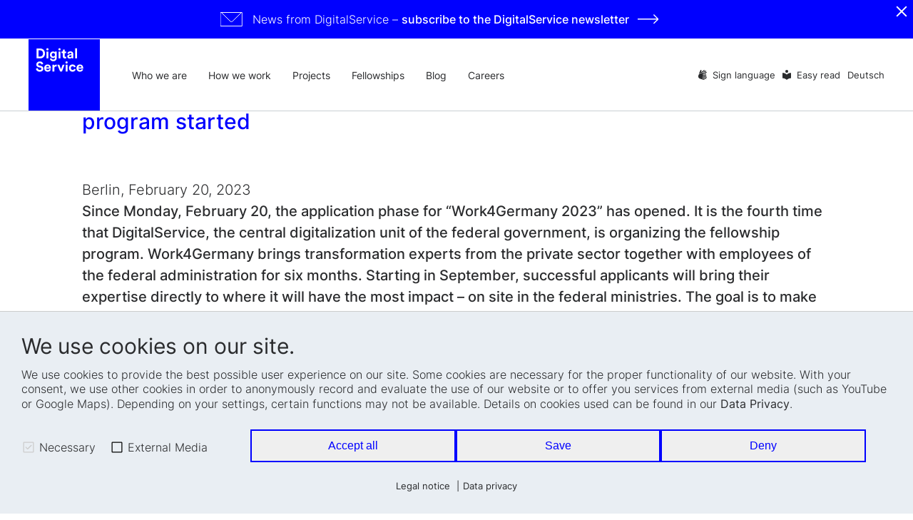

--- FILE ---
content_type: text/html; charset=UTF-8
request_url: https://digitalservice.bund.de/en/press/press-releases/start-bewerbungsphase-work4germany-2023
body_size: 15562
content:
<!DOCTYPE html>
<html lang="en">

	<!-- HEAD -->
	<head>
		
	<!-- META -->
	<meta charset="utf-8">
	<meta name="viewport" content="width=device-width,initial-scale=1">
	<meta name="description" content=''>
	<meta name="robots" content="INDEX,FOLLOW">

	<!-- TITLE -->
	<title>
		Work4Germany: application phase for fellowship program 2023 started | DigitalService	</title>

	<!-- OG -->
	<meta property="og:title" content="Work4Germany: application phase for fellowship program 2023 started | DigitalService">
	<meta name="og:description" content=''>

	<meta property="og:type" content="website">
	<meta property="og:url" content="https://digitalservice.bund.de/en/press/press-releases/work4germany-application-phase-for-fellowship-program-2023-started">
	<meta property="og:locale" content="de_DE">
	<meta property="og:site_name" content="DigitalService">

	<meta name="twitter:card" content="summary">
	<meta name="twitter:title" content="Work4Germany: application phase for fellowship program 2023 started | DigitalService">
	<meta name="twitter:description" content=''>
	
			<meta property="og:image" content="https://digitalservice.bund.de/media/pages/home/80fce290f8-1652948180/vorschaubild_startseite.jpg">
		<meta property="og:image:url" content="https://digitalservice.bund.de/media/pages/home/80fce290f8-1652948180/vorschaubild_startseite.jpg">
		<meta property="og:image:width" content="1200">
		<meta property="og:image:height" content="628">
		<meta name="twitter:image" content="https://digitalservice.bund.de/media/pages/home/80fce290f8-1652948180/vorschaubild_startseite.jpg">
		<link rel="image_src" href="https://digitalservice.bund.de/media/pages/home/80fce290f8-1652948180/vorschaubild_startseite.jpg">
		
	<!-- Blog -->
	
	<!-- CANONICAL -->
	<link rel="canonical" href="https://digitalservice.bund.de/en/press/press-releases/work4germany-application-phase-for-fellowship-program-2023-started">
	
						<link rel="alternate" hreflang="x-default" href="https://digitalservice.bund.de/presse/pressemeldungen/start-bewerbungsphase-work4germany-2023">
			<link rel="alternate" hreflang="de" href="https://digitalservice.bund.de/presse/pressemeldungen/start-bewerbungsphase-work4germany-2023">
								<link rel="alternate" hreflang="en" href="https://digitalservice.bund.de/en/press/press-releases/work4germany-application-phase-for-fellowship-program-2023-started">
					
	<!-- Favicons -->
	<link rel="apple-touch-icon" sizes="180x180" href="https://digitalservice.bund.de/apple-touch-icon.png">
	<link rel="icon" type="image/png" sizes="32x32" href="https://digitalservice.bund.de/favicon-32x32.png">
	<link rel="icon" type="image/png" sizes="16x16" href="https://digitalservice.bund.de/favicon-16x16.png">
	<link rel="manifest" href="https://digitalservice.bund.de/site.webmanifest" crossorigin="use-credentials">
	<link rel="mask-icon" href="https://digitalservice.bund.de/safari-pinned-tab.svg" color="#0000ff">
	<meta name="msapplication-TileColor" content="#0000ff">
	<meta name="theme-color" content="#ffffff">
	
	<!-- SCHEMA.ORG -->
    <script src="https://digitalservice.bund.de/assets/js/jsonld.js"></script>

	<!-- CSS -->
	<link href="https://digitalservice.bund.de/media/plugins/schokoladenseite/kirby-cookie-plugin/css/cookiebar.css" rel="stylesheet">
	<link href="https://digitalservice.bund.de/assets/css/default.css?v=1760956967" rel="stylesheet">
		
	<script defer data-domain="digitalservice4germany.com" src="https://plausible.io/js/plausible.js"></script>
    <script src="https://digitalservice.bund.de/assets/js/cookie-handler.js" data-nscript="beforeInteractive"></script>
</head>

	<!-- BODY -->
	<body>
		
<script src="https://digitalservice.bund.de/media/plugins/schokoladenseite/kirby-cookie-plugin/js/config.js"></script>
<script type="application/json" id="cookiebarConfigData">
    {
        "domain": "digitalservice.bund.de\/en",
        "cookieGroups": {
            "media": {
                "cookies": {
                    "hubspot": {
                        "activateLabel": "Activate the newsletter subscription form!*",
                        "activateText": "*By clicking, you activate the Hubspot form. This may result in personal data being transmitted to Hubspot. Cookies are also stored. For more information, see our <a href=\"\/en\/data-privacy\">Privacy Policy<\/a>."                    } ,                                                            "youtube": {
                        "activateLabel": "Activate map!*",
                        "activateText": "*By clicking, you activate the YouTube video. This may result in personal data being transmitted to Google. Cookies are also stored. For more information, see our <a href=\"\/en\/data-privacy\">Privacy Policy<\/a>."                    }
                                    }
            }                     }
    }
</script>

<div id="cookieChoiceInfo" aria-hidden="true" role="dialog" aria-label="Cookie settings">
	<div class="row">
		<div class="row-intro">
			<h2>We use cookies on our site.</h2>
			<p>We use cookies to provide the best possible user experience on our site. Some cookies are necessary for the proper functionality of our website. With your consent, we use other cookies in order to anonymously record and evaluate the use of our website or to offer you services from external media (such as YouTube or Google Maps). Depending on your settings, certain functions may not be available. Details on cookies used can be found in our <a href="https://digitalservice.bund.de/en/data-privacy">Data Privacy</a>.</p>
		</div>
		<div class="row-selection">
			<div class="col-checkboxes">
				<span class="cookie-checkbox "><i role="checkbox" aria-checked="true" aria-label="Necessary (not deselectable)" tabindex="0" class="icon-checkbox icon-checkbox-selected icon-checkbox-disabled" data-cookieselection="system"></i>Necessary</span>
				<span class="cookie-checkbox "><i role="checkbox" aria-checked="false" aria-label="External Media" tabindex="0" class="icon-checkbox" data-cookieselection="media"></i>External Media</span>
							</div>
			<div class="col-buttons">
				<div class="col-btn-all">
					<button class="btn-secondary cookie-btn cookie-btn-all" data-cookieselection="system,media,statistic">Accept all</button>
				</div>
				<div class="col-btn-save">
					<button class="btn-secondary cookie-btn cookie-btn-save" data-cookieselection="system">Save</button>
				</div>
				<div class="col-btn-close">
					<button class="btn-secondary cookie-btn cookie-btn-close" data-cookieselection="system">Deny</button>
				</div>
			</div>
		</div>
		<div class="row-links">
			<div class="mobile-grid-100 text-center">
				<p>
											<a href="https://digitalservice.bund.de/en/legal-notice">Legal notice</a>
																<a href="https://digitalservice.bund.de/en/data-privacy">Data privacy</a>
														</p>
			</div>
		</div>
	</div>
</div>
		<a id="skip-content" href="#main">Skip to main content</a>

		<!-- HEADER -->
		<header>
			<script src="https://digitalservice.bund.de/assets/js/topbar.js" nonce=""></script>
	<div class="topbar-attention" id="topbar">
		<a href="https://digitalservice.bund.de/en/newsletter" class="copy-m">
			<div>
				<img src="https://digitalservice.bund.de/assets/img/mail_white-cropped.svg" alt="Newsletter">
				<div class="topbar-attention__text">
					<span>
													News from DigitalService – <strong>subscribe to the DigitalService <span>newsletter <img src="https://digitalservice.bund.de/assets/img/arrow-left-white.svg" alt="Newsletter"></span></strong>
												
					</span>
				</div>
			</div>
		</a>
		<button type="button" id="topbar-close" aria-label="Close"></button>
	</div>
	
	<div>
					<a href="https://digitalservice.bund.de/en" title="Logo DigitalService, back to homepage" class="logo-link">			
				<svg class="logo-header" version="1.1" xmlns="http://www.w3.org/2000/svg" xmlns:xlink="http://www.w3.org/1999/xlink" x="0px" y="0px"
					viewBox="0 0 114 114" enable-background="new 0 0 114 114" xml:space="preserve">
					<path fill="#0000FF" d="M0,0h114v114H0V0z"/>
					<g>
						<path fill="#FFFFFF" d="M18.5,14.8h-5.6v15.7c0,0.1,5.6,0.1,5.6,0.1c4.5,0,7.8-2.9,7.8-7.9S23,14.8,18.5,14.8z M18.5,27.7L16,27.8
							V17.7h2.5c2.6,0,4.7,1.6,4.7,5C23.2,26.1,21,27.7,18.5,27.7z"/>
						<rect x="28.7" y="19.7" fill="#FFFFFF" width="3" height="10.9"/>
						<circle fill="#FFFFFF" cx="30.2" cy="16.1" r="1.8"/>
						<path fill="#FFFFFF" d="M42.3,19.8V21c-0.4-0.7-1.4-1.5-3.1-1.5c-3,0-5.1,2.4-5.1,5.3c0,3.1,2.2,5.3,5.1,5.3c1.6,0,2.6-0.7,3-1.4
							v0.8c0,2.1-1,3-2.9,3c-1.4,0-2.4-0.9-2.6-2.1l-2.6,0.8c0.3,2.1,2.3,4,5.3,4c4.1,0,5.7-2.7,5.7-5.7v-9.7H42.3z M39.7,27.6
							c-1.5,0-2.6-1.1-2.6-2.8s1.2-2.8,2.6-2.8c1.4,0,2.6,1.1,2.6,2.8C42.2,26.5,41.2,27.6,39.7,27.6z"/>
						<rect x="48" y="19.7" fill="#FFFFFF" width="3" height="10.9"/>
						<circle fill="#FFFFFF" cx="49.5" cy="16.1" r="1.8"/>
						<path fill="#FFFFFF" d="M57.8,16.4h-2.7V18c0,1-0.5,1.7-1.7,1.7h-0.6v2.6h2v5.1c0,2.1,1.3,3.4,3.5,3.4c0.9,0,1.4-0.2,1.7-0.3V28
							c-0.2,0-0.6,0.1-0.9,0.1c-0.8,0-1.3-0.3-1.3-1.3v-4.6H60v-2.6h-2.2V16.4L57.8,16.4z"/>
						<path fill="#FFFFFF" d="M71.6,28.9v-5.4c0-2.2-1.3-4.2-4.8-4.2c-2.9,0-4.5,1.9-4.7,3.6l2.6,0.6c0.1-1,0.8-1.8,2.1-1.8
							c1.2,0,1.8,0.6,1.8,1.4c0,0.4-0.2,0.7-0.8,0.8l-2.7,0.4c-1.7,0.3-3.2,1.4-3.2,3.3c0,1.7,1.4,3.3,3.8,3.3c1.6,0,2.7-0.8,3.2-1.6
							c0,0.4,0,1,0.1,1.3h2.7C71.6,30,71.6,29.4,71.6,28.9z M68.8,26.1c-0.1,2-1.2,2.6-2.5,2.6c-1,0-1.4-0.6-1.4-1.3
							c0-0.8,0.6-1.3,1.4-1.4l2.5-0.4V26.1z"/>
						<polygon fill="#FFFFFF" points="77.5,30.6 77.5,14.5 74.5,14.5 74.5,30.6 77.5,30.6 	"/>
					</g>
					<g>
						<path fill="#FFFFFF" d="M23.5,39.6c-0.4-1.8-1.8-4.1-5.6-4.1c-3,0-5.5,2.1-5.5,4.9c0,2.4,1.6,4,4.1,4.5l2.2,0.4
							c1.2,0.2,1.9,1,1.9,1.9c0,1.1-0.9,1.9-2.6,1.9c-2.2,0-3.3-1.4-3.4-3L11.8,47c0.2,2.2,2.1,4.9,6.3,4.9c3.7,0,5.7-2.4,5.7-4.9
							c0-2.2-1.5-4.1-4.4-4.6L17.1,42c-1.2-0.2-1.7-0.9-1.7-1.8c0-1,1-2,2.5-2c2,0,2.7,1.4,2.9,2.2C20.7,40.5,23.5,39.6,23.5,39.6z"/>
						<path fill="#FFFFFF" d="M35.8,46c0-3.5-2-5.7-5.4-5.7c-2.8,0-5.4,2.3-5.4,5.8c0,3.7,2.6,5.8,5.6,5.8c2.7,0,4.4-1.6,5-3.5l-2.3-0.7
							c-0.4,1-1.1,1.7-2.5,1.7c-1.5,0-2.7-1-2.8-2.5h7.8C35.8,46.9,35.8,46.4,35.8,46z M28.1,44.9c0.1-1,0.9-2.2,2.4-2.2
							c1.7,0,2.4,1.1,2.4,2.2H28.1z"/>
						<path fill="#FFFFFF" d="M44.9,40.6c-0.2,0-0.5,0-0.7,0c-0.9,0-2.4,0.3-3.1,1.7v-1.6h-2.9v10.9h3v-5c0-2.4,1.3-3.1,2.8-3.1
							c0.3,0,0.6,0,0.9,0.1V40.6L44.9,40.6z"/>
						<path fill="#FFFFFF" d="M57.6,40.7h-3.1L51.9,48l-2.7-7.3H46l4.5,10.9h3C53.4,51.6,57.6,40.7,57.6,40.7z"/>
						<rect x="59.4" y="40.7" fill="#FFFFFF" width="3" height="10.9"/>
						<circle fill="#FFFFFF" cx="60.8" cy="37.1" r="1.8"/>
						<path fill="#FFFFFF" d="M70.4,43.1c1.5,0,2.2,0.9,2.4,1.8l2.6-0.9c-0.5-1.8-2.2-3.7-5.1-3.7c-3.2,0-5.7,2.4-5.7,5.8
							c0,3.3,2.5,5.8,5.8,5.8c2.9,0,4.6-1.9,5.1-3.7l-2.6-0.9c-0.2,0.8-1,1.8-2.5,1.8S67.6,48,67.6,46C67.6,44.2,68.9,43.1,70.4,43.1
							L70.4,43.1z"/>
						<g>
							<path fill="#FFFFFF" d="M87.2,48.4C87.2,48.4,87.2,48.4,87.2,48.4C87.2,48.4,87.2,48.4,87.2,48.4z"/>
							<path fill="#FFFFFF" d="M87.4,46c0-3.5-2-5.7-5.4-5.7c-2.8,0-5.4,2.3-5.4,5.8c0,3.7,2.6,5.8,5.6,5.8c2.7,0,4.4-1.6,5-3.5
								c-0.2,0-2.3-0.7-2.3-0.7c-0.4,1-1.1,1.7-2.5,1.7c-1.5,0-2.7-1-2.8-2.5h7.8C87.4,46.9,87.4,46.4,87.4,46z M79.8,44.9
								c0.1-1,0.9-2.2,2.4-2.2c1.7,0,2.4,1.1,2.4,2.2H79.8z"/>
						</g>
					</g>
					<rect x="11.8" y="14.3" fill="none" width="65.7" height="18"/>
					<rect x="11.8" y="38.5" fill="none" width="75.6" height="16.4"/>
				</svg>
			</a>
		
		<div class="mobilenav-btn" title="Seitennavigation öffnen" aria-haspopup="menu" role="button" tabindex="0" aria-label="Seitennavigation öffnen" aria-expanded="false">
			<span></span>
		</div>
		
		<nav class="main-nav">
			<ul>
									<li class="" >
						<a href="https://digitalservice.bund.de/en/who-we-are" title="Who we are">Who we are</a>

													
																																					
						
					</li>
									<li class="" >
						<a href="https://digitalservice.bund.de/en/how-we-work" title="How we work">How we work</a>

													
																																					
						
					</li>
									<li class="" >
						<a href="https://digitalservice.bund.de/en/projects" title="Projects">Projects</a>

													
																																					
						
					</li>
									<li class="" aria-label="List with two entries">
						<a href="https://digitalservice.bund.de/en/fellowships" title="Fellowships">Fellowships</a>

													<div class="subnav subnav--multi-col ">
								<div>
									<ul role="menu" class="subnav__level-1">
																				<li class="subnav-parent sub-main" role="menuitem">
											<div class="subnav__header">
												<h2 class="subnav__title">
													<a class="" href="https://digitalservice.bund.de/en/fellowships/tech4germany" title="Tech4Germany">Tech4Germany</a>
												</h2>
												<p>Von 2018 bis 2022 brachte Tech4Germany Expert:innen aus den Bereichen Produkt, Design und Engineering für drei Monate in Bundesbehörden und machte so moder&shy;ne Produktentwicklung erlebbar.</p>												<button title="Unternavigation öffnen" type="button" aria-controls="submenu-t4g" aria-label="Unternavigation öffnen" aria-expanded="false" aria-haspopup="true" class="subnav-toggle "></button>
											</div>
											<ul id="submenu-t4g" role="menu" class="subnav__level-2" style="display: none;">
																									<li class="subnav__level-2-item" role="menuitem">
														<a href="https://digitalservice.bund.de/en/fellowships/tech4germany/for-fellows" title="For fellows">For fellows</a>
													</li>
																									<li class="subnav__level-2-item" role="menuitem">
														<a href="https://digitalservice.bund.de/en/fellowships/tech4germany/for-ministries" title="For ministries">For ministries</a>
													</li>
																									<li class="subnav__level-2-item" role="menuitem">
														<a href="https://digitalservice.bund.de/en/fellowships/tech4germany/projects" title="Projects">Projects</a>
													</li>
																							</ul>
										</li>

																				<li class="subnav-parent sub-main" role="menuitem">
											<div class="subnav__header">
												<h2 class="subnav__title">
													<a class="" href="https://digitalservice.bund.de/en/fellowships/work4germany" title="Work4Germany">Work4Germany</a>
												</h2>
												<p>Seit 2020 bringt Work4Germany methodenstarke Expert:innen für neue Arbeit aus der Privatwirtschaft und dem Non-Profit-Sektor für sechs Monate mit Mitarbeitenden aus der Bundesverwaltung zusammen.</p>												<button title="Unternavigation öffnen" type="button" aria-controls="submenu-w4g" aria-label="Unternavigation öffnen" aria-expanded="false" aria-haspopup="true" class="subnav-toggle "></button>
											</div>
											<ul id="submenu-w4g" role="menu" class="subnav__level-2" style="display: none;">
																									<li class="subnav__level-2-item" role="menuitem">
														<a href="https://digitalservice.bund.de/en/fellowships/work4germany/fuer-fellows" title="For fellows">For fellows</a>
													</li>
																									<li class="subnav__level-2-item" role="menuitem">
														<a href="https://digitalservice.bund.de/en/fellowships/work4germany/for-ministries" title="For ministries">For ministries</a>
													</li>
																									<li class="subnav__level-2-item" role="menuitem">
														<a href="https://digitalservice.bund.de/en/fellowships/work4germany/projects" title="Projects">Projects</a>
													</li>
																									<li class="subnav__level-2-item" role="menuitem">
														<a href="https://digitalservice.bund.de/en/fellowships/work4germany/methods" title="Methods">Methods</a>
													</li>
																							</ul>
										</li>
									</ul>
								</div>
							</div>

						
					</li>
									<li class="" >
						<a href="https://digitalservice.bund.de/en/blog" title="Blog">Blog</a>

													
														
						
					</li>
									<li class=" subnav-parent" >
						<a href="https://digitalservice.bund.de/en/careers" title="Careers">Careers</a>

													
																																						<button title="Unternavigation öffnen" type="button" aria-controls="submenu-karriere" aria-label="Unternavigation öffnen" aria-expanded="false" aria-haspopup="true" class="subnav-toggle "></button>
								<ul role="menu" class="subnav subnav--single-col subnav__level-1" id="submenu-karriere" style="display: none;">
																		<li class="">
										<a href="https://digitalservice.bund.de/en/careers/open-positions" tabindex="0" title="Open positions">Open positions</a>
									</li>
																		<li class="">
										<a href="https://digitalservice.bund.de/en/careers/get-to-know-us" tabindex="0" title="Get to know us">Get to know us</a>
									</li>
																		<li class="">
										<a href="https://digitalservice.bund.de/en/careers/perks-benefits" tabindex="0" title="Perks &amp; benefits">Perks &amp; benefits</a>
									</li>
																	</ul>
															
						
					</li>
							</ul>
			
			<ul>
													<li class="">
						<a href="https://digitalservice.bund.de/en/sign-language" tabindex="0" title="Sign language" class="gebaerdensprache">Sign language</a>
					</li>
																	<li class="">
						<a href="https://digitalservice.bund.de/en/easy-read" tabindex="0" title="Easy read" class="leichteSprache">Easy read</a>
					</li>
				
															<li class="language"><a href="https://digitalservice.bund.de/presse/pressemeldungen/start-bewerbungsphase-work4germany-2023">Deutsch</a></li>
																					</ul>
		</nav>
		
		<!--					
					<img src="https://digitalservice.bund.de/assets/img/t4g.svg" alt="t4g" class="" width="143" height="41">
				
					<img src="https://digitalservice.bund.de/assets/img/w4g.svg" alt="w4g" class="" width="143" height="41">
				-->
		
									<a href="https://digitalservice.bund.de/presse/pressemeldungen/start-bewerbungsphase-work4germany-2023" class="languageMobile">Deutsch</a>
											</div>
</header>


		<!-- MAIN -->


		<main id="main" class="pressemitteilung">
			<div class="cont">
				<div class="column-9">
					<h1 class="hl-m colored"><strong>Work4Germany: Transformation experts wanted for federal ministries – application phase for fellowship program started</strong></h1>
				</div>
			</div>

			
			<!-- Layouts -->
			

	

			<div class="cont"  >
																						
				
				<div class="column-12">
						
						<div class="copy copy-m ">
	<p>Berlin, February 20, 2023<br />
<strong>Since Monday, February 20, the application phase for “Work4Germany 2023” has opened. It is the fourth time that DigitalService, the central digitalization unit of the federal government, is organizing the fellowship program. Work4Germany brings transformation experts from the private sector together with employees of the federal administration for six months. Starting in September, successful applicants will bring their expertise directly to where it will have the most impact – on site in the federal ministries. The goal is to make modern and user-centered ways of working tangible and thus bring about change together. The application phase ends on March 20.</strong></p></div>									</div>
					</div>
		



	

			<div class="cont"  >
																						
				
				<div class="column-12">
						
						<hr>									</div>
					</div>
		



	

			<div class="cont"  >
																						
				
				<div class="column-12">
						
						<div class="copy copy-m ">
	<p><a href="https://digitalservice.bund.de/presse/pressemeldungen/start-bewerbungsphase-work4germany-2023" rel="noreferrer" target="_blank" title="Opens German press release in new tab">The full press release is available in German only.</a></p></div>									</div>
					</div>
		







			
							<div class="cont">
					<div class="column-12">
						<hr>
					</div>
				</div>	
						
							<div class="cont">
	<div class="column-12">	
	
			
			
					<h2 class="hl-m">About Work4Germany</h2>
			<div class="copy-m">Work4Germany is a fellowship program that has been bringing together methodologically strong transformation experts (called “fellows”) from the private sector with employees from federal ministries and top federal agencies since 2020. During the six-month fellowship, the teams work on cross-divisional challenges, redesign workflows, and focus on iterative and user-centered ways of working in projects in the context of administrative digitalization. Methods are understood as tools – even beyond the fellowship. This opens up new scope of action and design and creates very tangible benefits for managers, teams, projects and processes. With Work4Germany, DigitalService is driving the transformation of work culture at the federal level from within. The teams are supported by an experienced fellowship team and tailored exchange formats.</div>
				
	</div>
</div>						

			<div class="blue-back presse-contact-single">
				<span class="background" style="top: 0; height: 100%"></span>
				<div class="cont">
					<div class="column-12">
						<h2 class="hl-m">Press contact</h1>
					</div>
				</div>
			</div>
			<div class="blue-back presse-contact-single">
				<span class="background" style="top: 0; height: 100%"></span>
																																																				</div>
			
		</main>
		
		<!-- FOOTER -->
		<footer class="site-footer">
	<div class="cont">

		<div class="footer-inner">
			<div class="logo-footer">
				<a href="/" title="Logo DigitalService, zurück zur Startseite">
					<svg class="logo-header" version="1.1" xmlns="http://www.w3.org/2000/svg" xmlns:xlink="http://www.w3.org/1999/xlink" x="0px" y="0px"
						 viewBox="0 0 114 114" enable-background="new 0 0 114 114" xml:space="preserve">
						<path fill="#0000FF" d="M0,0h114v114H0V0z"/>
						<g>
							<path fill="#FFFFFF" d="M18.5,14.8h-5.6v15.7c0,0.1,5.6,0.1,5.6,0.1c4.5,0,7.8-2.9,7.8-7.9S23,14.8,18.5,14.8z M18.5,27.7L16,27.8
								V17.7h2.5c2.6,0,4.7,1.6,4.7,5C23.2,26.1,21,27.7,18.5,27.7z"/>
							<rect x="28.7" y="19.7" fill="#FFFFFF" width="3" height="10.9"/>
							<circle fill="#FFFFFF" cx="30.2" cy="16.1" r="1.8"/>
							<path fill="#FFFFFF" d="M42.3,19.8V21c-0.4-0.7-1.4-1.5-3.1-1.5c-3,0-5.1,2.4-5.1,5.3c0,3.1,2.2,5.3,5.1,5.3c1.6,0,2.6-0.7,3-1.4
								v0.8c0,2.1-1,3-2.9,3c-1.4,0-2.4-0.9-2.6-2.1l-2.6,0.8c0.3,2.1,2.3,4,5.3,4c4.1,0,5.7-2.7,5.7-5.7v-9.7H42.3z M39.7,27.6
								c-1.5,0-2.6-1.1-2.6-2.8s1.2-2.8,2.6-2.8c1.4,0,2.6,1.1,2.6,2.8C42.2,26.5,41.2,27.6,39.7,27.6z"/>
							<rect x="48" y="19.7" fill="#FFFFFF" width="3" height="10.9"/>
							<circle fill="#FFFFFF" cx="49.5" cy="16.1" r="1.8"/>
							<path fill="#FFFFFF" d="M57.8,16.4h-2.7V18c0,1-0.5,1.7-1.7,1.7h-0.6v2.6h2v5.1c0,2.1,1.3,3.4,3.5,3.4c0.9,0,1.4-0.2,1.7-0.3V28
								c-0.2,0-0.6,0.1-0.9,0.1c-0.8,0-1.3-0.3-1.3-1.3v-4.6H60v-2.6h-2.2V16.4L57.8,16.4z"/>
							<path fill="#FFFFFF" d="M71.6,28.9v-5.4c0-2.2-1.3-4.2-4.8-4.2c-2.9,0-4.5,1.9-4.7,3.6l2.6,0.6c0.1-1,0.8-1.8,2.1-1.8
								c1.2,0,1.8,0.6,1.8,1.4c0,0.4-0.2,0.7-0.8,0.8l-2.7,0.4c-1.7,0.3-3.2,1.4-3.2,3.3c0,1.7,1.4,3.3,3.8,3.3c1.6,0,2.7-0.8,3.2-1.6
								c0,0.4,0,1,0.1,1.3h2.7C71.6,30,71.6,29.4,71.6,28.9z M68.8,26.1c-0.1,2-1.2,2.6-2.5,2.6c-1,0-1.4-0.6-1.4-1.3
								c0-0.8,0.6-1.3,1.4-1.4l2.5-0.4V26.1z"/>
							<polygon fill="#FFFFFF" points="77.5,30.6 77.5,14.5 74.5,14.5 74.5,30.6 77.5,30.6 	"/>
						</g>
						<g>
							<path fill="#FFFFFF" d="M23.5,39.6c-0.4-1.8-1.8-4.1-5.6-4.1c-3,0-5.5,2.1-5.5,4.9c0,2.4,1.6,4,4.1,4.5l2.2,0.4
								c1.2,0.2,1.9,1,1.9,1.9c0,1.1-0.9,1.9-2.6,1.9c-2.2,0-3.3-1.4-3.4-3L11.8,47c0.2,2.2,2.1,4.9,6.3,4.9c3.7,0,5.7-2.4,5.7-4.9
								c0-2.2-1.5-4.1-4.4-4.6L17.1,42c-1.2-0.2-1.7-0.9-1.7-1.8c0-1,1-2,2.5-2c2,0,2.7,1.4,2.9,2.2C20.7,40.5,23.5,39.6,23.5,39.6z"/>
							<path fill="#FFFFFF" d="M35.8,46c0-3.5-2-5.7-5.4-5.7c-2.8,0-5.4,2.3-5.4,5.8c0,3.7,2.6,5.8,5.6,5.8c2.7,0,4.4-1.6,5-3.5l-2.3-0.7
								c-0.4,1-1.1,1.7-2.5,1.7c-1.5,0-2.7-1-2.8-2.5h7.8C35.8,46.9,35.8,46.4,35.8,46z M28.1,44.9c0.1-1,0.9-2.2,2.4-2.2
								c1.7,0,2.4,1.1,2.4,2.2H28.1z"/>
							<path fill="#FFFFFF" d="M44.9,40.6c-0.2,0-0.5,0-0.7,0c-0.9,0-2.4,0.3-3.1,1.7v-1.6h-2.9v10.9h3v-5c0-2.4,1.3-3.1,2.8-3.1
								c0.3,0,0.6,0,0.9,0.1V40.6L44.9,40.6z"/>
							<path fill="#FFFFFF" d="M57.6,40.7h-3.1L51.9,48l-2.7-7.3H46l4.5,10.9h3C53.4,51.6,57.6,40.7,57.6,40.7z"/>
							<rect x="59.4" y="40.7" fill="#FFFFFF" width="3" height="10.9"/>
							<circle fill="#FFFFFF" cx="60.8" cy="37.1" r="1.8"/>
							<path fill="#FFFFFF" d="M70.4,43.1c1.5,0,2.2,0.9,2.4,1.8l2.6-0.9c-0.5-1.8-2.2-3.7-5.1-3.7c-3.2,0-5.7,2.4-5.7,5.8
								c0,3.3,2.5,5.8,5.8,5.8c2.9,0,4.6-1.9,5.1-3.7l-2.6-0.9c-0.2,0.8-1,1.8-2.5,1.8S67.6,48,67.6,46C67.6,44.2,68.9,43.1,70.4,43.1
								L70.4,43.1z"/>
							<g>
								<path fill="#FFFFFF" d="M87.2,48.4C87.2,48.4,87.2,48.4,87.2,48.4C87.2,48.4,87.2,48.4,87.2,48.4z"/>
								<path fill="#FFFFFF" d="M87.4,46c0-3.5-2-5.7-5.4-5.7c-2.8,0-5.4,2.3-5.4,5.8c0,3.7,2.6,5.8,5.6,5.8c2.7,0,4.4-1.6,5-3.5
									c-0.2,0-2.3-0.7-2.3-0.7c-0.4,1-1.1,1.7-2.5,1.7c-1.5,0-2.7-1-2.8-2.5h7.8C87.4,46.9,87.4,46.4,87.4,46z M79.8,44.9
									c0.1-1,0.9-2.2,2.4-2.2c1.7,0,2.4,1.1,2.4,2.2H79.8z"/>
							</g>
						</g>
						<rect x="11.8" y="14.3" fill="none" width="65.7" height="18"/>
						<rect x="11.8" y="38.5" fill="none" width="75.6" height="16.4"/>
					</svg>
				</a>
			</div>

			<ul>
															<li><a href="https://digitalservice.bund.de/en">Home</a></li>
											<li><a href="https://digitalservice.bund.de/en/who-we-are">Who we are</a></li>
											<li><a href="https://digitalservice.bund.de/en/how-we-work">How we work</a></li>
											<li><a href="https://digitalservice.bund.de/en/projects">Projects</a></li>
											<li><a href="https://digitalservice.bund.de/en/fellowships">Fellowships</a></li>
											<li><a href="https://digitalservice.bund.de/en/careers">Careers</a></li>
												</ul>

			<ul>
															<li><a href="https://digitalservice.bund.de/en/blog">Blog</a></li>
											<li><a href="https://digitalservice.bund.de/en/press">Press</a></li>
											<li><a href="https://digitalservice.bund.de/en/press/events">Events</a></li>
											<li><a href="https://digitalservice.bund.de/en/ensuring-accessibility">Accessibility</a></li>
											<li><a href="https://digitalservice.bund.de/en/transparency">Transparency</a></li>
											<li><a href="https://digitalservice.bund.de/en/glossary">Glossary</a></li>
												</ul>

			<ul>
															<li><a href="https://digitalservice.bund.de/en/location-and-barrier-free-access">Location and barrier-free access</a></li>
											<li><a href="https://digitalservice.bund.de/en/easy-read">Easy read</a></li>
											<li><a href="https://digitalservice.bund.de/en/sign-language">Sign language</a></li>
											<li><a href="https://digitalservice.bund.de/en/accessibility-statement">Accessibility statement</a></li>
												</ul>

			<ul>
															<li><a href="https://digitalservice.bund.de/en/legal-notice">Legal notice</a></li>
											<li><a href="https://digitalservice.bund.de/en/data-privacy">Data privacy</a></li>
													<li><button class="cookiebannerstart">Cookie settings</button></li>
				</ul>
				<ul>
					<li>
						<a href="https://bsky.app/profile/digitalservice.bund.de" class="bluesky" title="Bluesky" target="_blank" rel="noopener">
						<svg version="1.1" id="Ebene_1" xmlns="http://www.w3.org/2000/svg" xmlns:xlink="http://www.w3.org/1999/xlink" x="0px" y="0px"
							width="34.1px" height="30px" viewBox="0 0 34.1 30" style="enable-background:new 0 0 34.1 30;" xml:space="preserve">
						<style type="text/css">
							.st0{fill:#2A2B2D;}
						</style>
						<path class="st0" d="M7.4,2c3.9,2.9,8.1,8.9,9.7,12.1C18.6,10.9,22.8,5,26.7,2c2.8-2.1,7.4-3.8,7.4,1.5c0,1-0.6,8.7-0.9,10
							c-1.2,4.3-5.7,5.5-9.6,4.8c6.9,1.2,8.6,5.1,4.9,8.9c-7.2,7.4-10.3-1.9-11.1-4.2c-0.1-0.4-0.2-0.6-0.2-0.5c0-0.2-0.1,0-0.2,0.5
							c-0.8,2.4-3.9,11.6-11.1,4.2c-3.8-3.9-2-7.8,4.9-8.9c-3.9,0.7-8.4-0.4-9.6-4.8C0.6,12.2,0,4.5,0,3.5C0-1.7,4.6-0.1,7.4,2z"/>
						</svg>

						</a>
					</li>
					<li>
						<a href="https://www.linkedin.com/company/digitalservicebund/" class="linkedin" title="Linkedin" target="_blank" rel="noopener">
							<svg version="1.1" id="linkedin-icon" xmlns="http://www.w3.org/2000/svg" xmlns:xlink="http://www.w3.org/1999/xlink" x="0px" y="0px"
								 width="24px" height="24px" viewBox="0 0 24 24" style="enable-background:new 0 0 24 24;" xml:space="preserve">
								<path fill="#2A2B2D" d="M5,3.5C5,4.9,3.9,6,2.5,6S0,4.9,0,3.5C0,2.1,1.1,1,2.5,1S5,2.1,5,3.5z M5,8H0v16h5V8z M13,8H8v16h5v-8.4
									c0-4.7,6-5.1,6,0V24h5V13.9c0-7.9-8.9-7.6-11-3.7C13,10.2,13,8,13,8z"/>
							</svg>
						</a>
					</li>
					<li>
						<a href="https://github.com/digitalservicebund" class="github" title="Github" target="_blank" rel="noopener">
							<svg version="1.1" id="github-icon" xmlns="http://www.w3.org/2000/svg" xmlns:xlink="http://www.w3.org/1999/xlink" x="0px" y="0px"
									 width="24px" height="24px" viewBox="0 0 24 24" style="enable-background:new 0 0 24 24;" xml:space="preserve">
								<path fill="#2A2B2D" d="M12,0C5.4,0,0,5.4,0,12c0,5.3,3.4,9.8,8.2,11.4C8.8,23.5,9,23.1,9,22.8v-2.2c-3.3,0.7-4-1.4-4-1.4
									c-0.5-1.4-1.3-1.8-1.3-1.8c-1.1-0.7,0.1-0.7,0.1-0.7c1.2,0.1,1.8,1.2,1.8,1.2c1.1,1.8,2.8,1.3,3.5,1c0.1-0.8,0.4-1.3,0.8-1.6
									C7.1,17,4.3,16,4.3,11.4c0-1.3,0.5-2.4,1.2-3.2C5.5,7.9,5,6.6,5.7,5c0,0,1-0.3,3.3,1.2c1-0.3,2-0.4,3-0.4c1,0,2,0.1,3,0.4
									C17.3,4.7,18.3,5,18.3,5c0.7,1.7,0.2,2.9,0.1,3.2c0.8,0.8,1.2,1.9,1.2,3.2c0,4.6-2.8,5.6-5.5,5.9c0.4,0.4,0.8,1.1,0.8,2.2v3.3
									c0,0.3,0.2,0.7,0.8,0.6C20.6,21.8,24,17.3,24,12C24,5.4,18.6,0,12,0z"/>
							</svg>
						</a>
					</li>
					<li>
						<a href="https://www.flickr.com/photos/digitalservicebund/albums" class="flickr" title="flickr" target="_blank" rel="noopener">
						<svg version="1.1" id="flickr-icon" xmlns="http://www.w3.org/2000/svg"
							 xmlns:xlink="http://www.w3.org/1999/xlink" x="0px" y="0px" width="514.2px" height="155.7px"
							viewBox="0 0 514.2 155.7" style="enable-background:new 0 0 514.2 155.7;" xml:space="preserve">
						<g id="g2403" transform="matrix(1.0986567,0,0,1.0986567,0,-7.6819571)">
							<g id="g2405">
								<path id="path2407" d="M18.7,74.2H0V51.1h19.3v-5.9C19.3,16.9,32.2,7,57.6,7c6.9,0,12.2,1.1,16.3,1.8L72,31.5
									c-2.7-0.9-5.3-1.5-10.1-1.5c-8.1,0-11.3,5.9-11.3,15.2v5.9h22.6v23.1H50.6v72.3H18.7V74.2z"/>
								<rect id="rect2409" x="89.8" y="9.2" width="31.8" height="137.3"/>
								<rect id="rect2411" x="148.9" y="11.4" width="31.8" height="24.2"/>
								<rect id="rect2413" x="148.9" y="51.1" width="31.8" height="95.4"/>
								<path id="path2415" d="M276.3,78.4c-5.8-3.7-11.7-5.3-19.3-5.3c-13.8,0-24.4,9.9-24.4,26.4c0,15.2,12.4,25.1,26.2,25.1
									c7.2,0,14.5-1.6,19.8-4.6l0.7,24.5c-8,2.7-17.5,4.2-26,4.2c-30.4,0-53.6-18.3-53.6-49.8c0-31.7,23.2-50,53.6-50
									c9.5,0,18,1.6,25.3,5.3L276.3,78.4z"/>
								<polygon id="polygon2417" points="292.6,9.2 324.4,9.2 324.4,91.2 324.8,91.2 351.3,51.1 386.1,51.1 354.1,94.9 388.8,146.5 
									350.2,146.5 324.8,99.3 324.4,99.3 324.4,146.5 292.6,146.5 		"/>
								<path id="path2419" d="M466.4,77.5c-3.5-1.1-7.1-1.1-10.8-1.1c-14.9,0-23.2,11.2-23.2,29.8v40.3h-31.8V51.1h29v17.6h0.4
									c5.5-12.1,13.4-19.8,27.2-19.8c3.7,0,7.6,0.5,10.8,1.1L466.4,77.5z"/>
							</g>
						</g>
						</svg>
						</a>
					</li>
				</ul>
				
		</div>
	</div>
</footer> 
		
		<!-- GLOSSAR -->
		<div class="glossar-popups">
    <span class="glossar-background"></span>
    
        <div class="glossar-popup" id="agile-coaching" role="dialog" aria-modal="true" aria-hidden="true" aria-label="Erklärung zu Agile coaching">
            <div class="close-glossar-popup" tabindex="-1" aria-label="Glossarbeitrag schließen" role="button"></div>
            <p><strong class="hl-xs">Agile coaching</strong></p>
            <div class="glossar-popup-text" tabindex="-1">
                <p>The goal of agile coaching is to enable people, teams and organizations to deal with constant change, to solve problems independently and thus enable more autonomy.</p>            </div>
            <p><a href="https://digitalservice.bund.de/en/glossary" tabindex="-1" class="arrow">Go to glossary</a></p>
        </div>

    
        <div class="glossar-popup" id="application-programming-interface-api" role="dialog" aria-modal="true" aria-hidden="true" aria-label="Erklärung zu Application programming interface (API)">
            <div class="close-glossar-popup" tabindex="-1" aria-label="Glossarbeitrag schließen" role="button"></div>
            <p><strong class="hl-xs">Application programming interface (API)</strong></p>
            <div class="glossar-popup-text" tabindex="-1">
                <p>Programming interface or application interface - interface in a software that allows the exchange of data or the functional connection of two applications or parts of an application.</p>            </div>
            <p><a href="https://digitalservice.bund.de/en/glossary" tabindex="-1" class="arrow">Go to glossary</a></p>
        </div>

    
        <div class="glossar-popup" id="ausweisapp2" role="dialog" aria-modal="true" aria-hidden="true" aria-label="Erklärung zu AusweisApp2">
            <div class="close-glossar-popup" tabindex="-1" aria-label="Glossarbeitrag schließen" role="button"></div>
            <p><strong class="hl-xs">AusweisApp2</strong></p>
            <div class="glossar-popup-text" tabindex="-1">
                <p>The AusweisApp2 is a software for the use of the online ID card, which is provided and further developed by Governikus GmbH &amp; Co KG on behalf of the Federal Office for Information Security.</p>            </div>
            <p><a href="https://digitalservice.bund.de/en/glossary" tabindex="-1" class="arrow">Go to glossary</a></p>
        </div>

    
        <div class="glossar-popup" id="beta-version" role="dialog" aria-modal="true" aria-hidden="true" aria-label="Erklärung zu Beta version">
            <div class="close-glossar-popup" tabindex="-1" aria-label="Glossarbeitrag schließen" role="button"></div>
            <p><strong class="hl-xs">Beta version</strong></p>
            <div class="glossar-popup-text" tabindex="-1">
                <p>Productive running, real version of the software, but which is either still limited in functionality or may still contain bugs.</p>            </div>
            <p><a href="https://digitalservice.bund.de/en/glossary" tabindex="-1" class="arrow">Go to glossary</a></p>
        </div>

    
        <div class="glossar-popup" id="bug-tracking" role="dialog" aria-modal="true" aria-hidden="true" aria-label="Erklärung zu Bug tracking">
            <div class="close-glossar-popup" tabindex="-1" aria-label="Glossarbeitrag schließen" role="button"></div>
            <p><strong class="hl-xs">Bug tracking</strong></p>
            <div class="glossar-popup-text" tabindex="-1">
                <p>Describes the process of testing software, in which bugs or errors are logged and monitored.</p>            </div>
            <p><a href="https://digitalservice.bund.de/en/glossary" tabindex="-1" class="arrow">Go to glossary</a></p>
        </div>

    
        <div class="glossar-popup" id="chatham-house-rule" role="dialog" aria-modal="true" aria-hidden="true" aria-label="Erklärung zu Chatham House Rule">
            <div class="close-glossar-popup" tabindex="-1" aria-label="Glossarbeitrag schließen" role="button"></div>
            <p><strong class="hl-xs">Chatham House Rule</strong></p>
            <div class="glossar-popup-text" tabindex="-1">
                <p>The Chatham House Rule states that participants in an event may speak freely about the content discussed, but may not reveal the identity or (organizational) affiliation of the speakers. The aim is to promote open discussions without individual participants being held responsible for their statements.</p>            </div>
            <p><a href="https://digitalservice.bund.de/en/glossary" tabindex="-1" class="arrow">Go to glossary</a></p>
        </div>

    
        <div class="glossar-popup" id="closed-captions" role="dialog" aria-modal="true" aria-hidden="true" aria-label="Erklärung zu Closed captions">
            <div class="close-glossar-popup" tabindex="-1" aria-label="Glossarbeitrag schließen" role="button"></div>
            <p><strong class="hl-xs">Closed captions</strong></p>
            <div class="glossar-popup-text" tabindex="-1">
                <p>Accurate transcription of media content including sounds, tones and music shown in parallel during playback.</p>            </div>
            <p><a href="https://digitalservice.bund.de/en/glossary" tabindex="-1" class="arrow">Go to glossary</a></p>
        </div>

    
        <div class="glossar-popup" id="cloud" role="dialog" aria-modal="true" aria-hidden="true" aria-label="Erklärung zu Cloud">
            <div class="close-glossar-popup" tabindex="-1" aria-label="Glossarbeitrag schließen" role="button"></div>
            <p><strong class="hl-xs">Cloud</strong></p>
            <div class="glossar-popup-text" tabindex="-1">
                <p>An operating model (and associated environment) in which computing power and/or storage capacity is decoupled from the physical location of the users and offered as a service over the Internet. The application code is not executed on the device or server on site, but in a data center that is often spatially remote.</p>            </div>
            <p><a href="https://digitalservice.bund.de/en/glossary" tabindex="-1" class="arrow">Go to glossary</a></p>
        </div>

    
        <div class="glossar-popup" id="code-of-conduct" role="dialog" aria-modal="true" aria-hidden="true" aria-label="Erklärung zu Code of Conduct">
            <div class="close-glossar-popup" tabindex="-1" aria-label="Glossarbeitrag schließen" role="button"></div>
            <p><strong class="hl-xs">Code of Conduct</strong></p>
            <div class="glossar-popup-text" tabindex="-1">
                <p>A code of conduct in development projects is a set of rules that defines respectful behavior and ethical standards for everyone involved.</p>            </div>
            <p><a href="https://digitalservice.bund.de/en/glossary" tabindex="-1" class="arrow">Go to glossary</a></p>
        </div>

    
        <div class="glossar-popup" id="commit" role="dialog" aria-modal="true" aria-hidden="true" aria-label="Erklärung zu Commit">
            <div class="close-glossar-popup" tabindex="-1" aria-label="Glossarbeitrag schließen" role="button"></div>
            <p><strong class="hl-xs">Commit</strong></p>
            <div class="glossar-popup-text" tabindex="-1">
                <p>A commit is a record of changes to the source code in a version control system that records the current status of development.</p>            </div>
            <p><a href="https://digitalservice.bund.de/en/glossary" tabindex="-1" class="arrow">Go to glossary</a></p>
        </div>

    
        <div class="glossar-popup" id="community-of-practice" role="dialog" aria-modal="true" aria-hidden="true" aria-label="Erklärung zu Community of practice">
            <div class="close-glossar-popup" tabindex="-1" aria-label="Glossarbeitrag schließen" role="button"></div>
            <p><strong class="hl-xs">Community of practice</strong></p>
            <div class="glossar-popup-text" tabindex="-1">
                <p>Exchange between people who face similar challenges and tasks. Practitioners exchange experiences with practitioners. They come together to solve problems, share best practices and learn from each other. In a community of practice, informal learning takes place, which is not only promoted by formal structures, but above all by the interaction and cooperation of the members.</p>            </div>
            <p><a href="https://digitalservice.bund.de/en/glossary" tabindex="-1" class="arrow">Go to glossary</a></p>
        </div>

    
        <div class="glossar-popup" id="continuous-delivery" role="dialog" aria-modal="true" aria-hidden="true" aria-label="Erklärung zu Continuous delivery">
            <div class="close-glossar-popup" tabindex="-1" aria-label="Glossarbeitrag schließen" role="button"></div>
            <p><strong class="hl-xs">Continuous delivery</strong></p>
            <div class="glossar-popup-text" tabindex="-1">
                <p>Continuous delivery (CD) is a software development practice in which software can be continuously deployed to production environments. By automating build, test, and deployment processes, reliable and efficient delivery of software is achieved to enable faster time-to-market and continuous improvement.</p>            </div>
            <p><a href="https://digitalservice.bund.de/en/glossary" tabindex="-1" class="arrow">Go to glossary</a></p>
        </div>

    
        <div class="glossar-popup" id="continuous-integration" role="dialog" aria-modal="true" aria-hidden="true" aria-label="Erklärung zu Continuous integration">
            <div class="close-glossar-popup" tabindex="-1" aria-label="Glossarbeitrag schließen" role="button"></div>
            <p><strong class="hl-xs">Continuous integration</strong></p>
            <div class="glossar-popup-text" tabindex="-1">
                <p>Continuous integration (CI) is a software development method in which developers regularly integrate their code into a common version control system in order to detect conflicts at an early stage and ensure code quality. Automated build and test processes enable efficient collaboration within the development team.</p>            </div>
            <p><a href="https://digitalservice.bund.de/en/glossary" tabindex="-1" class="arrow">Go to glossary</a></p>
        </div>

    
        <div class="glossar-popup" id="deployment-pipeline" role="dialog" aria-modal="true" aria-hidden="true" aria-label="Erklärung zu Deployment pipeline">
            <div class="close-glossar-popup" tabindex="-1" aria-label="Glossarbeitrag schließen" role="button"></div>
            <p><strong class="hl-xs">Deployment pipeline</strong></p>
            <div class="glossar-popup-text" tabindex="-1">
                <p>A deployment pipeline in software development automates the process from code development to delivery. It includes steps such as code and security tests, integration, build and deployment.</p>            </div>
            <p><a href="https://digitalservice.bund.de/en/glossary" tabindex="-1" class="arrow">Go to glossary</a></p>
        </div>

    
        <div class="glossar-popup" id="devsecops" role="dialog" aria-modal="true" aria-hidden="true" aria-label="Erklärung zu DevSecOps">
            <div class="close-glossar-popup" tabindex="-1" aria-label="Glossarbeitrag schließen" role="button"></div>
            <p><strong class="hl-xs">DevSecOps</strong></p>
            <div class="glossar-popup-text" tabindex="-1">
                <p>DevSecOps is a software development practice that integrates security throughout the DevOps process. It involves collaboration between developers, IT operations teams and security professionals to address security issues from the outset and ensure continuous security testing, monitoring and compliance.</p>            </div>
            <p><a href="https://digitalservice.bund.de/en/glossary" tabindex="-1" class="arrow">Go to glossary</a></p>
        </div>

    
        <div class="glossar-popup" id="digital-ecosystem" role="dialog" aria-modal="true" aria-hidden="true" aria-label="Erklärung zu Digital ecosystem">
            <div class="close-glossar-popup" tabindex="-1" aria-label="Glossarbeitrag schließen" role="button"></div>
            <p><strong class="hl-xs">Digital ecosystem</strong></p>
            <div class="glossar-popup-text" tabindex="-1">
                <p>A socio-technical system that, in addition to technical products and services as well as technologies, explicitly includes organizations and individual actors as well as their relationships with one another.</p>            </div>
            <p><a href="https://digitalservice.bund.de/en/glossary" tabindex="-1" class="arrow">Go to glossary</a></p>
        </div>

    
        <div class="glossar-popup" id="digital-plattform" role="dialog" aria-modal="true" aria-hidden="true" aria-label="Erklärung zu Digital plattform">
            <div class="close-glossar-popup" tabindex="-1" aria-label="Glossarbeitrag schließen" role="button"></div>
            <p><strong class="hl-xs">Digital plattform</strong></p>
            <div class="glossar-popup-text" tabindex="-1">
                <p>Forms the core technical aspect of a digital ecosystem and thereby realizes the service.</p>            </div>
            <p><a href="https://digitalservice.bund.de/en/glossary" tabindex="-1" class="arrow">Go to glossary</a></p>
        </div>

    
        <div class="glossar-popup" id="digitalcheck-documentation" role="dialog" aria-modal="true" aria-hidden="true" aria-label="Erklärung zu Digitalcheck documentation">
            <div class="close-glossar-popup" tabindex="-1" aria-label="Glossarbeitrag schließen" role="button"></div>
            <p><strong class="hl-xs">Digitalcheck documentation</strong></p>
            <div class="glossar-popup-text" tabindex="-1">
                <p>The Digitalcheck documentation serves as proof of a legislative initiative's digital compatibility. It supports federal administration staff in applying the five principles of digital-friendly legislation to their regulatory matters. This documentation forms the basis for the National Regulatory Control Council’s (NKR) assessment of digital compatibility.</p>            </div>
            <p><a href="https://digitalservice.bund.de/en/glossary" tabindex="-1" class="arrow">Go to glossary</a></p>
        </div>

    
        <div class="glossar-popup" id="discovery" role="dialog" aria-modal="true" aria-hidden="true" aria-label="Erklärung zu Discovery">
            <div class="close-glossar-popup" tabindex="-1" aria-label="Glossarbeitrag schließen" role="button"></div>
            <p><strong class="hl-xs">Discovery</strong></p>
            <div class="glossar-popup-text" tabindex="-1">
                <p>An umbrella term for activities related to product development that aim to explore or "uncover" the expectations and needs of users and the environment in relation to a problem. Can take place as a stand-alone phase and/or continuously as part of the development process.</p>            </div>
            <p><a href="https://digitalservice.bund.de/en/glossary" tabindex="-1" class="arrow">Go to glossary</a></p>
        </div>

    
        <div class="glossar-popup" id="eid-client" role="dialog" aria-modal="true" aria-hidden="true" aria-label="Erklärung zu eID client">
            <div class="close-glossar-popup" tabindex="-1" aria-label="Glossarbeitrag schließen" role="button"></div>
            <p><strong class="hl-xs">eID client</strong></p>
            <div class="glossar-popup-text" tabindex="-1">
                <p>An eID client is software that can be used to use the online ID function and identify oneself on the Internet. It handles the encrypted data exchange between the ID card and the respective application.</p>            </div>
            <p><a href="https://digitalservice.bund.de/en/glossary" tabindex="-1" class="arrow">Go to glossary</a></p>
        </div>

    
        <div class="glossar-popup" id="ex-ante" role="dialog" aria-modal="true" aria-hidden="true" aria-label="Erklärung zu Ex ante">
            <div class="close-glossar-popup" tabindex="-1" aria-label="Glossarbeitrag schließen" role="button"></div>
            <p><strong class="hl-xs">Ex ante</strong></p>
            <div class="glossar-popup-text" tabindex="-1">
                <p>Ex ante instruments or measures for better regulation or regulatory impact assessment are those that are already used during the drafting of new regulations. For example, to assess possible costs or effects on the environment and society during the drafting process. Correspondingly, ex post measures are those that measure the costs and effects incurred after a regulation has been adopted and entered into force, for example via evaluations, surveys by the Federal Statistical Office or so-called practice checks.</p>            </div>
            <p><a href="https://digitalservice.bund.de/en/glossary" tabindex="-1" class="arrow">Go to glossary</a></p>
        </div>

    
        <div class="glossar-popup" id="feature-toggles" role="dialog" aria-modal="true" aria-hidden="true" aria-label="Erklärung zu Feature toggles">
            <div class="close-glossar-popup" tabindex="-1" aria-label="Glossarbeitrag schließen" role="button"></div>
            <p><strong class="hl-xs">Feature toggles</strong></p>
            <div class="glossar-popup-text" tabindex="-1">
                <p>Feature toggles, also known as feature flags, are mechanisms in software development that allow specific features or functionalities of a program to be enabled or disabled. By dynamically toggling features, developers can develop, test, and deploy changes independently without having to branch the code.</p>            </div>
            <p><a href="https://digitalservice.bund.de/en/glossary" tabindex="-1" class="arrow">Go to glossary</a></p>
        </div>

    
        <div class="glossar-popup" id="fellowship" role="dialog" aria-modal="true" aria-hidden="true" aria-label="Erklärung zu Fellowship">
            <div class="close-glossar-popup" tabindex="-1" aria-label="Glossarbeitrag schließen" role="button"></div>
            <p><strong class="hl-xs">Fellowship</strong></p>
            <div class="glossar-popup-text" tabindex="-1">
                <p>An established model in science and research for the interdisciplinary exchange of experience. In this case, fellows are experienced experts on specific topics and/or scientists who make their knowledge and findings available to other institutions by collaborating on projects for a limited period of time.</p>            </div>
            <p><a href="https://digitalservice.bund.de/en/glossary" tabindex="-1" class="arrow">Go to glossary</a></p>
        </div>

    
        <div class="glossar-popup" id="fulfillment-cost" role="dialog" aria-modal="true" aria-hidden="true" aria-label="Erklärung zu fulfillment cost">
            <div class="close-glossar-popup" tabindex="-1" aria-label="Glossarbeitrag schließen" role="button"></div>
            <p><strong class="hl-xs">fulfillment cost</strong></p>
            <div class="glossar-popup-text" tabindex="-1">
                <p>The fulfillment cost is a measure of the consequences of laws. It comprises the time and expense incurred by citizens, businesses, and the administration in complying with legal requirements. This includes, for example, documentation and reporting obligations.</p>            </div>
            <p><a href="https://digitalservice.bund.de/en/glossary" tabindex="-1" class="arrow">Go to glossary</a></p>
        </div>

    
        <div class="glossar-popup" id="github" role="dialog" aria-modal="true" aria-hidden="true" aria-label="Erklärung zu GitHub">
            <div class="close-glossar-popup" tabindex="-1" aria-label="Glossarbeitrag schließen" role="button"></div>
            <p><strong class="hl-xs">GitHub</strong></p>
            <div class="glossar-popup-text" tabindex="-1">
                <p>Public network-based platform for publishing software projects and code. Based on the decentralized version management Git for software development projects.</p>            </div>
            <p><a href="https://digitalservice.bund.de/en/glossary" tabindex="-1" class="arrow">Go to glossary</a></p>
        </div>

    
        <div class="glossar-popup" id="hashing" role="dialog" aria-modal="true" aria-hidden="true" aria-label="Erklärung zu Hashing">
            <div class="close-glossar-popup" tabindex="-1" aria-label="Glossarbeitrag schließen" role="button"></div>
            <p><strong class="hl-xs">Hashing</strong></p>
            <div class="glossar-popup-text" tabindex="-1">
                <p>A cryptographic process for validating the authenticity and integrity of data, among other things. In addition to hashing as a process, there are also so-called hash functions that are used in authentication systems to prevent passwords from being stored in plain text.</p>            </div>
            <p><a href="https://digitalservice.bund.de/en/glossary" tabindex="-1" class="arrow">Go to glossary</a></p>
        </div>

    
        <div class="glossar-popup" id="hygiene-factor" role="dialog" aria-modal="true" aria-hidden="true" aria-label="Erklärung zu Hygiene factor">
            <div class="close-glossar-popup" tabindex="-1" aria-label="Glossarbeitrag schließen" role="button"></div>
            <p><strong class="hl-xs">Hygiene factor</strong></p>
            <div class="glossar-popup-text" tabindex="-1">
                <p>Hygiene factors are factors such as salary, which lead to dissatisfaction if they are missing, but not necessarily to satisfaction if they are present. These factors are often taken for granted. However, if they are missing, this is perceived as a lack. This distinguishes them from motivators such as recognition and appreciation, which contribute to satisfaction.</p>            </div>
            <p><a href="https://digitalservice.bund.de/en/glossary" tabindex="-1" class="arrow">Go to glossary</a></p>
        </div>

    
        <div class="glossar-popup" id="interview" role="dialog" aria-modal="true" aria-hidden="true" aria-label="Erklärung zu Interview">
            <div class="close-glossar-popup" tabindex="-1" aria-label="Glossarbeitrag schließen" role="button"></div>
            <p><strong class="hl-xs">Interview</strong></p>
            <div class="glossar-popup-text" tabindex="-1">
                <p>A qualitative research method in which individuals are specifically interviewed to understand their needs, expectations, experiences, motivations, or problems in connection with a particular product, service, or usage context.</p>            </div>
            <p><a href="https://digitalservice.bund.de/en/glossary" tabindex="-1" class="arrow">Go to glossary</a></p>
        </div>

    
        <div class="glossar-popup" id="iterative" role="dialog" aria-modal="true" aria-hidden="true" aria-label="Erklärung zu Iterative">
            <div class="close-glossar-popup" tabindex="-1" aria-label="Glossarbeitrag schließen" role="button"></div>
            <p><strong class="hl-xs">Iterative</strong></p>
            <div class="glossar-popup-text" tabindex="-1">
                <p>Iterative refers to a continuous and gradual approach to a goal or solution. Results are informed and improved through the continuous repetition of steps such as design, testing, and evaluation.</p>            </div>
            <p><a href="https://digitalservice.bund.de/en/glossary" tabindex="-1" class="arrow">Go to glossary</a></p>
        </div>

    
        <div class="glossar-popup" id="javascript-snippet" role="dialog" aria-modal="true" aria-hidden="true" aria-label="Erklärung zu JavaScript-Snippet">
            <div class="close-glossar-popup" tabindex="-1" aria-label="Glossarbeitrag schließen" role="button"></div>
            <p><strong class="hl-xs">JavaScript-Snippet</strong></p>
            <div class="glossar-popup-text" tabindex="-1">
                <p>A JavaScript snippet is a short, self-contained piece of code written in JavaScript, typically embedded in a web page to carry out a specific function.</p>            </div>
            <p><a href="https://digitalservice.bund.de/en/glossary" tabindex="-1" class="arrow">Go to glossary</a></p>
        </div>

    
        <div class="glossar-popup" id="jobs-to-be-done-framework" role="dialog" aria-modal="true" aria-hidden="true" aria-label="Erklärung zu Jobs-to-be-done framework">
            <div class="close-glossar-popup" tabindex="-1" aria-label="Glossarbeitrag schließen" role="button"></div>
            <p><strong class="hl-xs">Jobs-to-be-done framework</strong></p>
            <div class="glossar-popup-text" tabindex="-1">
                <p>The jobs-to-be-done framework is an approach for user-centered strategic thinking. It involves identifying and prioritizing processes, problems, and people's needs in the context of a task to be performed. Potential fields and product/service ideas can be derived from this.</p>            </div>
            <p><a href="https://digitalservice.bund.de/en/glossary" tabindex="-1" class="arrow">Go to glossary</a></p>
        </div>

    
        <div class="glossar-popup" id="json-format" role="dialog" aria-modal="true" aria-hidden="true" aria-label="Erklärung zu JSON format">
            <div class="close-glossar-popup" tabindex="-1" aria-label="Glossarbeitrag schließen" role="button"></div>
            <p><strong class="hl-xs">JSON format</strong></p>
            <div class="glossar-popup-text" tabindex="-1">
                <p>The JSON format (JavaScript Object Notation) is a widely used, human-readable text format for exchanging structured data between different computer systems.</p>            </div>
            <p><a href="https://digitalservice.bund.de/en/glossary" tabindex="-1" class="arrow">Go to glossary</a></p>
        </div>

    
        <div class="glossar-popup" id="minimum-viable-product" role="dialog" aria-modal="true" aria-hidden="true" aria-label="Erklärung zu Minimum viable product">
            <div class="close-glossar-popup" tabindex="-1" aria-label="Glossarbeitrag schließen" role="button"></div>
            <p><strong class="hl-xs">Minimum viable product</strong></p>
            <div class="glossar-popup-text" tabindex="-1">
                <p>Minimum viable product (MVP) for early customer use, to avoid the risk of development past real needs via early confrontation with real use.</p>            </div>
            <p><a href="https://digitalservice.bund.de/en/glossary" tabindex="-1" class="arrow">Go to glossary</a></p>
        </div>

    
        <div class="glossar-popup" id="mit-license" role="dialog" aria-modal="true" aria-hidden="true" aria-label="Erklärung zu MIT License">
            <div class="close-glossar-popup" tabindex="-1" aria-label="Glossarbeitrag schließen" role="button"></div>
            <p><strong class="hl-xs">MIT License</strong></p>
            <div class="glossar-popup-text" tabindex="-1">
                <p>The MIT license is a short, permissive open source software license that allows the use, modification and distribution of software with minimal restrictions.</p>            </div>
            <p><a href="https://digitalservice.bund.de/en/glossary" tabindex="-1" class="arrow">Go to glossary</a></p>
        </div>

    
        <div class="glossar-popup" id="mob-programming" role="dialog" aria-modal="true" aria-hidden="true" aria-label="Erklärung zu Mob programming">
            <div class="close-glossar-popup" tabindex="-1" aria-label="Glossarbeitrag schließen" role="button"></div>
            <p><strong class="hl-xs">Mob programming</strong></p>
            <div class="glossar-popup-text" tabindex="-1">
                <p>Mob programming is an agile development method in which an entire team works together on a computer. All team members are actively involved in the development process and regularly take turns to write, test and improve code together.</p>            </div>
            <p><a href="https://digitalservice.bund.de/en/glossary" tabindex="-1" class="arrow">Go to glossary</a></p>
        </div>

    
        <div class="glossar-popup" id="nfc-interface" role="dialog" aria-modal="true" aria-hidden="true" aria-label="Erklärung zu NFC interface">
            <div class="close-glossar-popup" tabindex="-1" aria-label="Glossarbeitrag schließen" role="button"></div>
            <p><strong class="hl-xs">NFC interface</strong></p>
            <div class="glossar-popup-text" tabindex="-1">
                <p>NFC stands for near-field communication. The technology enables the contactless exchange of data over very short distances. It is also used when paying with a smartphone at the supermarket checkout.</p>            </div>
            <p><a href="https://digitalservice.bund.de/en/glossary" tabindex="-1" class="arrow">Go to glossary</a></p>
        </div>

    
        <div class="glossar-popup" id="observability" role="dialog" aria-modal="true" aria-hidden="true" aria-label="Erklärung zu Observability">
            <div class="close-glossar-popup" tabindex="-1" aria-label="Glossarbeitrag schließen" role="button"></div>
            <p><strong class="hl-xs">Observability</strong></p>
            <div class="glossar-popup-text" tabindex="-1">
                <p>Observability refers to the ability to monitor and understand the state of a system through logging, metrics and traces.</p>            </div>
            <p><a href="https://digitalservice.bund.de/en/glossary" tabindex="-1" class="arrow">Go to glossary</a></p>
        </div>

    
        <div class="glossar-popup" id="one-thing-per-page" role="dialog" aria-modal="true" aria-hidden="true" aria-label="Erklärung zu One thing per page">
            <div class="close-glossar-popup" tabindex="-1" aria-label="Glossarbeitrag schließen" role="button"></div>
            <p><strong class="hl-xs">One thing per page</strong></p>
            <div class="glossar-popup-text" tabindex="-1">
                <p>Splitting the web form into individual smaller steps so that each page contains only a single piece of information or query.</p>            </div>
            <p><a href="https://digitalservice.bund.de/en/glossary" tabindex="-1" class="arrow">Go to glossary</a></p>
        </div>

    
        <div class="glossar-popup" id="open-source" role="dialog" aria-modal="true" aria-hidden="true" aria-label="Erklärung zu Open source">
            <div class="close-glossar-popup" tabindex="-1" aria-label="Glossarbeitrag schließen" role="button"></div>
            <p><strong class="hl-xs">Open source</strong></p>
            <div class="glossar-popup-text" tabindex="-1">
                <p>Term for software whose source code can be viewed publicly and by third parties, modified and used under certain conditions, depending on the license.</p>            </div>
            <p><a href="https://digitalservice.bund.de/en/glossary" tabindex="-1" class="arrow">Go to glossary</a></p>
        </div>

    
        <div class="glossar-popup" id="pair-programming" role="dialog" aria-modal="true" aria-hidden="true" aria-label="Erklärung zu Pair programming">
            <div class="close-glossar-popup" tabindex="-1" aria-label="Glossarbeitrag schließen" role="button"></div>
            <p><strong class="hl-xs">Pair programming</strong></p>
            <div class="glossar-popup-text" tabindex="-1">
                <p>Pair programming is an agile practice where two developers work together to collaborate on code. One person takes the "driver" role, writing the code, while the other person acts as an "observer", providing feedback and identifying issues.</p>            </div>
            <p><a href="https://digitalservice.bund.de/en/glossary" tabindex="-1" class="arrow">Go to glossary</a></p>
        </div>

    
        <div class="glossar-popup" id="phishing" role="dialog" aria-modal="true" aria-hidden="true" aria-label="Erklärung zu Phishing">
            <div class="close-glossar-popup" tabindex="-1" aria-label="Glossarbeitrag schließen" role="button"></div>
            <p><strong class="hl-xs">Phishing</strong></p>
            <div class="glossar-popup-text" tabindex="-1">
                <p>The word "phishing" is composed of the English words "fishing" and "password harvesting". The neologism describes a fraudulent practice of obtaining personal data such as passwords or credit card numbers using fake websites, emails or short messages.</p>            </div>
            <p><a href="https://digitalservice.bund.de/en/glossary" tabindex="-1" class="arrow">Go to glossary</a></p>
        </div>

    
        <div class="glossar-popup" id="privacy-by-default" role="dialog" aria-modal="true" aria-hidden="true" aria-label="Erklärung zu Privacy by default">
            <div class="close-glossar-popup" tabindex="-1" aria-label="Glossarbeitrag schließen" role="button"></div>
            <p><strong class="hl-xs">Privacy by default</strong></p>
            <div class="glossar-popup-text" tabindex="-1">
                <p>Default privacy option settings to be as privacy-friendly as possible.</p>            </div>
            <p><a href="https://digitalservice.bund.de/en/glossary" tabindex="-1" class="arrow">Go to glossary</a></p>
        </div>

    
        <div class="glossar-popup" id="privacy-by-design" role="dialog" aria-modal="true" aria-hidden="true" aria-label="Erklärung zu Privacy by design">
            <div class="close-glossar-popup" tabindex="-1" aria-label="Glossarbeitrag schließen" role="button"></div>
            <p><strong class="hl-xs">Privacy by design</strong></p>
            <div class="glossar-popup-text" tabindex="-1">
                <p>Protect the privacy of users through technical or organizational measures, e.g., by pseudonymizing stored data. Consider the privacy of users from the outset in every product, design and engineering decision, not impose it on a system later.</p>            </div>
            <p><a href="https://digitalservice.bund.de/en/glossary" tabindex="-1" class="arrow">Go to glossary</a></p>
        </div>

    
        <div class="glossar-popup" id="production-operation-live-operation-effective-system-live-operation" role="dialog" aria-modal="true" aria-hidden="true" aria-label="Erklärung zu Production operation (live operation / effective system / live operation)">
            <div class="close-glossar-popup" tabindex="-1" aria-label="Glossarbeitrag schließen" role="button"></div>
            <p><strong class="hl-xs">Production operation (live operation / effective system / live operation)</strong></p>
            <div class="glossar-popup-text" tabindex="-1">
                <p>Make one software available to all users - as opposed to testing or developing only for developing teams.</p>            </div>
            <p><a href="https://digitalservice.bund.de/en/glossary" tabindex="-1" class="arrow">Go to glossary</a></p>
        </div>

    
        <div class="glossar-popup" id="prototype" role="dialog" aria-modal="true" aria-hidden="true" aria-label="Erklärung zu Prototype">
            <div class="close-glossar-popup" tabindex="-1" aria-label="Glossarbeitrag schließen" role="button"></div>
            <p><strong class="hl-xs">Prototype</strong></p>
            <div class="glossar-popup-text" tabindex="-1">
                <p>Simple technical or design test model of a proposed solution that quickly tests or validates ideas, design assumptions, and other conceptual aspects at an early stage. Final implementation for the target product can be done in other ways.</p>            </div>
            <p><a href="https://digitalservice.bund.de/en/glossary" tabindex="-1" class="arrow">Go to glossary</a></p>
        </div>

    
        <div class="glossar-popup" id="public-value-creation" role="dialog" aria-modal="true" aria-hidden="true" aria-label="Erklärung zu Public Value Creation">
            <div class="close-glossar-popup" tabindex="-1" aria-label="Glossarbeitrag schließen" role="button"></div>
            <p><strong class="hl-xs">Public Value Creation</strong></p>
            <div class="glossar-popup-text" tabindex="-1">
                <p>Public value creation describes value creation in a public context, i.e., the creation of social added value, for example, through the provision of public infrastructure and services. The goal is not profit, but rather the promotion of the common good, sustainability, quality of life, and trust in institutions.</p>            </div>
            <p><a href="https://digitalservice.bund.de/en/glossary" tabindex="-1" class="arrow">Go to glossary</a></p>
        </div>

    
        <div class="glossar-popup" id="readme-md-datei" role="dialog" aria-modal="true" aria-hidden="true" aria-label="Erklärung zu README.md-Datei">
            <div class="close-glossar-popup" tabindex="-1" aria-label="Glossarbeitrag schließen" role="button"></div>
            <p><strong class="hl-xs">README.md-Datei</strong></p>
            <div class="glossar-popup-text" tabindex="-1">
                <p>A README.md file is an information document in Markdown format that provides users with an overview of a software project, its functions and instructions for use.</p>            </div>
            <p><a href="https://digitalservice.bund.de/en/glossary" tabindex="-1" class="arrow">Go to glossary</a></p>
        </div>

    
        <div class="glossar-popup" id="repositories" role="dialog" aria-modal="true" aria-hidden="true" aria-label="Erklärung zu Repositories">
            <div class="close-glossar-popup" tabindex="-1" aria-label="Glossarbeitrag schließen" role="button"></div>
            <p><strong class="hl-xs">Repositories</strong></p>
            <div class="glossar-popup-text" tabindex="-1">
                <p>Code Repositories sind digitale Speicherorte zur Verwaltung, Versionierung und Zusammenarbeit an Softwarequellcode.</p>            </div>
            <p><a href="https://digitalservice.bund.de/en/glossary" tabindex="-1" class="arrow">Go to glossary</a></p>
        </div>

    
        <div class="glossar-popup" id="retros" role="dialog" aria-modal="true" aria-hidden="true" aria-label="Erklärung zu Retros">
            <div class="close-glossar-popup" tabindex="-1" aria-label="Glossarbeitrag schließen" role="button"></div>
            <p><strong class="hl-xs">Retros</strong></p>
            <div class="glossar-popup-text" tabindex="-1">
                <p>Retros are regular meetings in teams in which the past work phase is looked back on. They discuss what went well and what can be improved to make future work phases more efficient and enjoyable. Three central questions are often asked: What went well? What didn't go so well? And what can be done better?</p>            </div>
            <p><a href="https://digitalservice.bund.de/en/glossary" tabindex="-1" class="arrow">Go to glossary</a></p>
        </div>

    
        <div class="glossar-popup" id="roadmap" role="dialog" aria-modal="true" aria-hidden="true" aria-label="Erklärung zu Roadmap">
            <div class="close-glossar-popup" tabindex="-1" aria-label="Glossarbeitrag schließen" role="button"></div>
            <p><strong class="hl-xs">Roadmap</strong></p>
            <div class="glossar-popup-text" tabindex="-1">
                <p>Rough development plan in which problems and development ideas are prioritized for the coming period.</p>            </div>
            <p><a href="https://digitalservice.bund.de/en/glossary" tabindex="-1" class="arrow">Go to glossary</a></p>
        </div>

    
        <div class="glossar-popup" id="screener" role="dialog" aria-modal="true" aria-hidden="true" aria-label="Erklärung zu Screener">
            <div class="close-glossar-popup" tabindex="-1" aria-label="Glossarbeitrag schließen" role="button"></div>
            <p><strong class="hl-xs">Screener</strong></p>
            <div class="glossar-popup-text" tabindex="-1">
                <p>Short questionnaires or checklists used to identify suitable participants for a user research study. They help ensure that interview or test participants meet certain criteria—such as age, profession, user experience, or specific life situations.</p>            </div>
            <p><a href="https://digitalservice.bund.de/en/glossary" tabindex="-1" class="arrow">Go to glossary</a></p>
        </div>

    
        <div class="glossar-popup" id="scrum" role="dialog" aria-modal="true" aria-hidden="true" aria-label="Erklärung zu Scrum">
            <div class="close-glossar-popup" tabindex="-1" aria-label="Glossarbeitrag schließen" role="button"></div>
            <p><strong class="hl-xs">Scrum</strong></p>
            <div class="glossar-popup-text" tabindex="-1">
                <p>Scrum is an agile process model for product development, particularly in software development. It is based on iterative and incremental processes to enable flexible responses to changes. Scrum promotes collaboration among self-organizing teams and defines fixed roles. The focus is on continuous improvement and delivering functional product components at short intervals.</p>            </div>
            <p><a href="https://digitalservice.bund.de/en/glossary" tabindex="-1" class="arrow">Go to glossary</a></p>
        </div>

    
        <div class="glossar-popup" id="secrets-management" role="dialog" aria-modal="true" aria-hidden="true" aria-label="Erklärung zu Secrets management">
            <div class="close-glossar-popup" tabindex="-1" aria-label="Glossarbeitrag schließen" role="button"></div>
            <p><strong class="hl-xs">Secrets management</strong></p>
            <div class="glossar-popup-text" tabindex="-1">
                <p>Secure management of sensitive information such as passwords, API keys and certificates.</p>            </div>
            <p><a href="https://digitalservice.bund.de/en/glossary" tabindex="-1" class="arrow">Go to glossary</a></p>
        </div>

    
        <div class="glossar-popup" id="service-agreements" role="dialog" aria-modal="true" aria-hidden="true" aria-label="Erklärung zu Service agreements">
            <div class="close-glossar-popup" tabindex="-1" aria-label="Glossarbeitrag schließen" role="button"></div>
            <p><strong class="hl-xs">Service agreements</strong></p>
            <div class="glossar-popup-text" tabindex="-1">
                <p>Service agreements are binding regulations between the department (e.g. a federal ministry) and the respective staff council. They regulate specific working conditions that are not already covered by laws, collective agreements or general administrative regulations. They are legally binding for employees and the department.</p>            </div>
            <p><a href="https://digitalservice.bund.de/en/glossary" tabindex="-1" class="arrow">Go to glossary</a></p>
        </div>

    
        <div class="glossar-popup" id="silent-launch" role="dialog" aria-modal="true" aria-hidden="true" aria-label="Erklärung zu Silent launch">
            <div class="close-glossar-popup" tabindex="-1" aria-label="Glossarbeitrag schließen" role="button"></div>
            <p><strong class="hl-xs">Silent launch</strong></p>
            <div class="glossar-popup-text" tabindex="-1">
                <p>A launch usually refers to the introduction of a new product, which is usually prepared and accompanied by marketing or PR campaigns to generate the greatest possible attention. A silent launch, on the other hand, takes place "quietly" and without too much accompanying communication.</p>            </div>
            <p><a href="https://digitalservice.bund.de/en/glossary" tabindex="-1" class="arrow">Go to glossary</a></p>
        </div>

    
        <div class="glossar-popup" id="sprint" role="dialog" aria-modal="true" aria-hidden="true" aria-label="Erklärung zu Sprint">
            <div class="close-glossar-popup" tabindex="-1" aria-label="Glossarbeitrag schließen" role="button"></div>
            <p><strong class="hl-xs">Sprint</strong></p>
            <div class="glossar-popup-text" tabindex="-1">
                <p>A sprint is a fixed period of time – usually one to four weeks – during which an interdisciplinary team works on specific tasks or goals. The aim is to deliver a working intermediate product or tangible result by the end of each sprint. Sprints are a core element of agile methodologies such as Scrum.</p>            </div>
            <p><a href="https://digitalservice.bund.de/en/glossary" tabindex="-1" class="arrow">Go to glossary</a></p>
        </div>

    
        <div class="glossar-popup" id="tech4germany-fellowship" role="dialog" aria-modal="true" aria-hidden="true" aria-label="Erklärung zu Tech4Germany fellowship">
            <div class="close-glossar-popup" tabindex="-1" aria-label="Glossarbeitrag schließen" role="button"></div>
            <p><strong class="hl-xs">Tech4Germany fellowship</strong></p>
            <div class="glossar-popup-text" tabindex="-1">
                <p>Three-month program that brings together up to four talented individuals from the fields of product management, UI/UX design and software development with three to five digital pioneers from federal ministries and the federal administration. The goal is to develop prototype software products for concrete digital projects of the administration using user-centric and agile methods.</p>            </div>
            <p><a href="https://digitalservice.bund.de/en/glossary" tabindex="-1" class="arrow">Go to glossary</a></p>
        </div>

    
        <div class="glossar-popup" id="trunk-based-development" role="dialog" aria-modal="true" aria-hidden="true" aria-label="Erklärung zu Trunk-based development">
            <div class="close-glossar-popup" tabindex="-1" aria-label="Glossarbeitrag schließen" role="button"></div>
            <p><strong class="hl-xs">Trunk-based development</strong></p>
            <div class="glossar-popup-text" tabindex="-1">
                <p>Trunk-based development is an agile development method in which all developers work directly on the main branch (trunk) of the version control system. Small, incremental changes are often integrated to identify conflicts early and enable continuous integration and deployment.</p>            </div>
            <p><a href="https://digitalservice.bund.de/en/glossary" tabindex="-1" class="arrow">Go to glossary</a></p>
        </div>

    
        <div class="glossar-popup" id="usability-test" role="dialog" aria-modal="true" aria-hidden="true" aria-label="Erklärung zu Usability test">
            <div class="close-glossar-popup" tabindex="-1" aria-label="Glossarbeitrag schließen" role="button"></div>
            <p><strong class="hl-xs">Usability test</strong></p>
            <div class="glossar-popup-text" tabindex="-1">
                <p>Testing of a system by test persons for user-friendliness, functionality and design.</p>            </div>
            <p><a href="https://digitalservice.bund.de/en/glossary" tabindex="-1" class="arrow">Go to glossary</a></p>
        </div>

    
        <div class="glossar-popup" id="user-experience" role="dialog" aria-modal="true" aria-hidden="true" aria-label="Erklärung zu User experience">
            <div class="close-glossar-popup" tabindex="-1" aria-label="Glossarbeitrag schließen" role="button"></div>
            <p><strong class="hl-xs">User experience</strong></p>
            <div class="glossar-popup-text" tabindex="-1">
                <p>User experience (UX) describes the holistic experience that users have with a product or service. It includes factors that can be influenced, such as findability, usability, and functionality, as well as factors that cannot be influenced, such as life situation, prior knowledge, and current ability to concentrate.</p>            </div>
            <p><a href="https://digitalservice.bund.de/en/glossary" tabindex="-1" class="arrow">Go to glossary</a></p>
        </div>

    
        <div class="glossar-popup" id="user-journey" role="dialog" aria-modal="true" aria-hidden="true" aria-label="Erklärung zu User journey">
            <div class="close-glossar-popup" tabindex="-1" aria-label="Glossarbeitrag schließen" role="button"></div>
            <p><strong class="hl-xs">User journey</strong></p>
            <div class="glossar-popup-text" tabindex="-1">
                <p>The user journey depicts the points of contact of a target group that arise throughout the entire use of a service, ideally from the first information about the use of a digital service to the final decision.</p>            </div>
            <p><a href="https://digitalservice.bund.de/en/glossary" tabindex="-1" class="arrow">Go to glossary</a></p>
        </div>

    
        <div class="glossar-popup" id="user-research" role="dialog" aria-modal="true" aria-hidden="true" aria-label="Erklärung zu User research">
            <div class="close-glossar-popup" tabindex="-1" aria-label="Glossarbeitrag schließen" role="button"></div>
            <p><strong class="hl-xs">User research</strong></p>
            <div class="glossar-popup-text" tabindex="-1">
                <p>Research into the needs and requirements of a target group, the results of which can be used as a basis for product development and marketing strategy. Often differentiated into qualitative (observation, interviews) and quantitative (surveys, statistics).</p>            </div>
            <p><a href="https://digitalservice.bund.de/en/glossary" tabindex="-1" class="arrow">Go to glossary</a></p>
        </div>

    
        <div class="glossar-popup" id="versioning" role="dialog" aria-modal="true" aria-hidden="true" aria-label="Erklärung zu Versioning">
            <div class="close-glossar-popup" tabindex="-1" aria-label="Glossarbeitrag schließen" role="button"></div>
            <p><strong class="hl-xs">Versioning</strong></p>
            <div class="glossar-popup-text" tabindex="-1">
                <p>Versioning makes it possible to show the changes made to a software program by its further development over time. The version number indicates how significant the respective changes are: Minor improvements or enhancements are documented as a change in the minor version number (version 1.1 to 1.2). Extensive changes, on the other hand, result in a new major version number (version 1.2 to version 2.0).</p>            </div>
            <p><a href="https://digitalservice.bund.de/en/glossary" tabindex="-1" class="arrow">Go to glossary</a></p>
        </div>

    
        <div class="glossar-popup" id="widget" role="dialog" aria-modal="true" aria-hidden="true" aria-label="Erklärung zu Widget">
            <div class="close-glossar-popup" tabindex="-1" aria-label="Glossarbeitrag schließen" role="button"></div>
            <p><strong class="hl-xs">Widget</strong></p>
            <div class="glossar-popup-text" tabindex="-1">
                <p>An element built into applications such as apps or websites that users can interact with to display external content. A widget ensures a consistent design and can be updated without the need for individual service providers to take action.</p>            </div>
            <p><a href="https://digitalservice.bund.de/en/glossary" tabindex="-1" class="arrow">Go to glossary</a></p>
        </div>

    
        <div class="glossar-popup" id="work4germany-fellowship" role="dialog" aria-modal="true" aria-hidden="true" aria-label="Erklärung zu Work4Germany fellowship">
            <div class="close-glossar-popup" tabindex="-1" aria-label="Glossarbeitrag schließen" role="button"></div>
            <p><strong class="hl-xs">Work4Germany fellowship</strong></p>
            <div class="glossar-popup-text" tabindex="-1">
                <p>Six-month program for transformation experts with strong methodological skills from the private and nonprofit sectors and committed employees from federal ministries and the federal administration. In tandems, work processes are redesigned and cross-departmental challenges are worked on together. Focus: Experiencing iterative and methodical ways of working.</p>            </div>
            <p><a href="https://digitalservice.bund.de/en/glossary" tabindex="-1" class="arrow">Go to glossary</a></p>
        </div>

    </div>		
		<!-- BACK-TO-TOP -->
				
		<!-- JS -->
		<script src="https://digitalservice.bund.de/assets/js/jquery.360.min.js"></script>

<script src="https://digitalservice.bund.de/assets/js/script.js?v=1757331581"></script>
<script src="https://digitalservice.bund.de/media/plugins/schokoladenseite/kirby-cookie-plugin/js/cookiebar.js"></script>
	</body>
	
</html>

--- FILE ---
content_type: text/css
request_url: https://digitalservice.bund.de/assets/css/default.css?v=1760956967
body_size: 16553
content:
@font-face{font-display:swap;font-family:Inter;font-style:normal;font-weight:400;src:url(../fonts/Inter-Regular.ttf) format("ttf"),url(../fonts/Inter-Regular.woff) format("woff")}@font-face{font-display:swap;font-family:Inter;font-style:normal;font-weight:300;src:url(../fonts/Inter-Light.ttf) format("ttf"),url(../fonts/Inter-Light.woff) format("woff")}@font-face{font-display:swap;font-family:Inter;font-style:normal;font-weight:500;src:url(../fonts/Inter-Medium.ttf) format("ttf"),url(../fonts/Inter-Medium.woff) format("woff")}@font-face{font-display:swap;font-family:Inter;font-style:normal;font-weight:600;src:url(../fonts/Inter-SemiBold.ttf) format("ttf"),url(../fonts/Inter-SemiBold.woff) format("woff")}@font-face{font-display:swap;font-family:Inter;font-style:normal;font-weight:700;src:url(../fonts/Inter-Bold.ttf) format("ttf"),url(../fonts/Inter-Bold.woff) format("woff")}*,:after,:before,html{box-sizing:border-box}html{height:100%}body{background-color:#fff;color:#2a2b2d;margin:0;min-height:100%;overflow-x:hidden;padding:0}body:before{background:#000;content:"";inset:0;opacity:0;position:fixed;z-index:1}@media (prefers-reduced-motion:no-preference){body:before{transition:opacity .2s ease-in-out}}body:has(.main-nav>ul>li:hover .subnav):before{opacity:.2;z-index:0}@media (prefers-reduced-motion:no-preference){body:has(.main-nav>ul>li:hover .subnav):before{transition:opacity .2s ease-in-out}}body:has(.main-nav>ul>li:hover .subnav) main{opacity:1;z-index:-1}@media (prefers-reduced-motion:no-preference){body:has(.main-nav>ul>li:hover .subnav) main{transition:opacity .2s ease-in-out}}@media (max-width:1280px){body:has(.mobilenav-btn[aria-expanded=true]):before{opacity:.2;z-index:0}}@media (max-width:1280px) and (prefers-reduced-motion:no-preference){body:has(.mobilenav-btn[aria-expanded=true]):before{transition:opacity .2s ease-in-out}}@media (max-width:1280px){body:has(.mobilenav-btn[aria-expanded=true]) main{opacity:1;z-index:-1}}@media (max-width:1280px) and (prefers-reduced-motion:no-preference){body:has(.mobilenav-btn[aria-expanded=true]) main{transition:opacity .2s ease-in-out}}main>.cont:first-child:not(.hero):not(.blue-back){padding-top:50px}@media (min-width:1280px){main>.cont:first-child:not(.hero):not(.blue-back){padding-top:80px}main{margin-top:100px}}.site-footer,main{position:relative;z-index:1}figure{margin:0}ul{list-style:none}ol,ul{margin:0;padding:0}img{display:block;height:auto;max-width:100%}hr{border-bottom:0;border-top:1px solid #c9cfd3;margin:0}hr:not(:last-child){margin:0 0 30px}.cont{margin-left:30px;margin-right:30px;max-width:1320px}.cont .cont{margin-left:auto!important;margin-right:auto!important}.cont:not(.no-padding){padding-bottom:50px}.cont.no-padding,.no-padding .cont{padding-bottom:0!important}.cont.padding-bottom-small{padding-bottom:.75em!important}.cont.no-padding,.no-padding:not(.blue-back) .cont{margin-bottom:30px}@media (min-width:768px){.cont{margin-left:40px;margin-right:40px}}@media (min-width:1280px){.cont{margin-left:auto;margin-right:auto;max-width:1050px}.cont:not(.no-padding){padding-bottom:80px}.cont:not(.no-padding).padding-bottom-small{padding-bottom:1.5rem!important}}.padding-bottom-small,.padding-bottom-small .cont{padding-bottom:.75em!important}.cont-big .cont,.cont-big.cont{max-width:1320px;padding-bottom:50px}@media (min-width:768px){.cont-big .cont,.cont-big.cont{margin-left:auto;margin-right:auto}}@media (min-width:1280px){.cont-big .cont,.cont-big.cont{margin-left:40px;margin-right:40px;max-width:1320px;padding-bottom:80px}}@media (min-width:1400px){.cont-big .cont,.cont-big.cont{margin-left:auto;margin-right:auto}}@media (min-width:1600px){.cont-big .cont,.cont-big.cont{padding-bottom:90px}}.cont-max{padding-bottom:50px}@media (min-width:1280px){.cont-max{padding-bottom:80px}}.cont-header{padding-left:30px;position:relative}@media (min-width:1024px){.cont-header{max-width:75%}}@media (min-width:768px){.cont-header{padding-left:40px}}.cont-header:before{background-color:#00f;content:"";height:calc(100% - .3rem);left:0;position:absolute;top:.2rem;width:5px}@media (min-width:768px){.cont-header:before{left:0;width:9px}}.cont-header+*{margin-top:40px}.no-padding h2:first-child:last-child{margin-bottom:0}.blue-back{position:relative}.blue-back:not(.half-bottom):not(.hero):not(.blog){padding-top:50px}@media (min-width:1280px){.blue-back:not(.half-bottom):not(.hero):not(.blog){padding-top:80px}}.blue-back:not(.half-top)+div:not(.blue-back){margin-top:50px}@media (min-width:1280px){.blue-back:not(.half-top)+div:not(.blue-back){margin-top:80px}}.cont-big.hero+.blue-back{padding-top:0!important}@media (min-width:1024px){.cont-big.hero+.blue-back{padding-top:50px!important}}@media (min-width:1280px){.cont-big.hero+.blue-back{padding-top:80px!important}}.blue-back>.background{background-color:#e0f0ff;left:0;position:absolute;width:100%;z-index:-1}.no-padding .blue-back h2:first-child:last-child{margin-bottom:0;padding-bottom:.83em}.blue-back:not(.hero):not(.half-top)+.blue-back:not(.regular-padding){padding-top:0!important}.blue-back-color{color:#fff;position:relative}.blue-back-color a,.blue-back-color a:hover{color:#fff}.blue-back-color a:not(.arrow):not(.btn):not(.btn-secondary):not(.link):not([class*=icon]):not(.kommentReply){border-bottom-color:#fff}.blue-back-color:not(.half-bottom):not(.hero){padding-top:50px}@media (min-width:1280px){.blue-back-color:not(.half-bottom):not(.hero){padding-top:80px}}.blue-back-color:not(.half-top)+div:not(.blue-back-color){margin-top:50px}@media (min-width:1280px){.blue-back-color:not(.half-top)+div:not(.blue-back-color){margin-top:80px}}.blue-back-color .background{background:#00f;left:0;position:absolute;width:100%;z-index:-1}@media (min-width:1280px){.blue-back-color .background{left:50%;margin:0 40px;transform:translateX(-50%)}}@media (min-width:1440px){.blue-back-color .background{margin:0;width:1320px}}.no-padding .blue-back-color h2:first-child:last-child{margin-bottom:0;padding-bottom:.83em}.blue-back-color:not(.hero):not(.half-top)+.blue-back-color{padding-top:0!important}.small-back [class*=column]{background-color:#e9eef3;padding:25px 30px}.small-back-blue [class*=column]{background-color:#00f;color:#fff;padding:25px 30px}.small-back-lightblue [class*=column]{background-color:#e0f0ff;padding:25px 30px}.flex{display:flex;flex-direction:column;gap:30px}.flex.mobile-switch>:first-child{order:1}.flex.mobile-switch>:last-child{order:0}@media (min-width:768px){.flex{flex-direction:row;flex-wrap:wrap}.flex.mobile-switch>:first-child{order:0}.flex.mobile-switch>:last-child{order:1}}@media (min-width:1280px){.flex{gap:40px}}.flex-start{justify-content:flex-start}[class*=column]>div+div{margin-top:1em}@media (min-width:768px){.column-2{width:calc(20% - 15px)}.column-3{width:calc(25% - 22.5px)}.column-4{width:calc(33.333% - 26.66667px)}.column-5{width:calc(41.666% - 15px)}.column-6{width:calc(50% - 15px)}.column-7{width:calc(58.333% - 15px)}.column-8{width:calc(66.666% - 10px)}.column-9{width:calc(75% - 7.5px)}.column-10{width:calc(80% - 30px)}.column-12{width:100%}}@media (min-width:1280px){.column-2{width:calc(20% - 32px)}.column-3{width:calc(25% - 30px)}.column-4{width:calc(33.333% - 26.66667px)}.column-5{width:calc(41.666% - 20px)}.column-6{width:calc(50% - 20px)}.column-7{width:calc(58.333% - 20px)}.column-8{width:calc(66.666% - 13.33333px)}.column-9{width:calc(75% - 10px)}.column-10{width:calc(80% - 8px)}}#insights1{padding-bottom:30px}@media (min-width:768px){#insights1{padding-bottom:0}#insights1 .column-12{display:flex;justify-content:space-between}}#hidden{display:none}.visuallyhidden{font-size:0}.mb-0{margin-bottom:0!important}.pb-0{padding-bottom:0!important}#main .no-padding.blue-back-color .cont{margin-bottom:0}#main .no-padding{margin-bottom:0!important}.inline-block{display:inline-block}body{font-family:Inter,Arial,sans-serif;font-weight:300}.copy-l{font-size:1.5em;font-weight:500;line-height:1.417}@media (min-width:1280px){.copy-l{font-size:1.875em;line-height:1.334}}.copy-m{font-size:1.0625em;line-height:1.5}.copy-m strong{font-weight:500}@media (min-width:1280px){.copy-m{font-size:1.25em}}.copy-s{line-height:1.5}.copy-s strong{font-weight:500}@media (min-width:1280px){.copy-s{font-size:1.125em}}.copy-xxs{font-size:.875em}.copy-xxs strong{font-weight:500}.hl-l,.hl-m,.hl-s,.hl-xl,.hl-xxl,h1,h2,h3,h4,h5{margin-top:0}.hl-xxl,h1{font-size:2em;font-weight:700}@media (min-width:768px){.hl-xxl,h1{font-size:56px}}@media (min-width:1280px){.hl-xxl,h1{font-size:85px}}.hl-xl,h2{font-size:2.25em;font-weight:700;margin:0;padding-bottom:.4em}.hl-xl strong,h2 strong{font-weight:500}@media (min-width:768px){.hl-xl,h2{font-size:3em}}@media (min-width:1280px){.hl-xl,h2{font-size:4.25em}}h2.hl-l{padding-bottom:.4em}.hl-l,h3{font-size:1.875em;font-weight:700;margin:0;padding-bottom:.75em}@media (min-width:768px){.hl-l,h3{font-size:2.75em}}@media (min-width:1280px){.hl-l,h3{font-size:3.5em}}.hl-m,h4{font-size:1.5em;font-weight:400;margin:0;padding-bottom:.75em}@media (min-width:1280px){.hl-m,h4{font-size:1.875em}}.hl-m .strong,h4 .strong{font-weight:700}.hl-s-link,.hl-s:not(a),h5{font-size:1.125em;font-weight:400}.hl-s-link:not(a),.hl-s:not(a):not(a),h5:not(a){padding-bottom:.5em}@media (min-width:1280px){.hl-s-link,.hl-s:not(a),h5{font-size:1.375em}}.hl-s-link .strong,.hl-s:not(a) .strong,h5 .strong{font-weight:700}.hl-subline{font-size:1.0625em;font-weight:500}@media (min-width:1280px){.hl-subline{font-size:1.25em}}.hashtag{padding-left:35px;position:relative}.hashtag:before{background-image:url("data:image/svg+xml;charset=utf-8,%3Csvg xmlns='http://www.w3.org/2000/svg' width='24' height='13' fill='none'%3E%3Cpath fill='%2300F' d='M16 0H0v4.67h16zM24 8H0v4.67h24z'/%3E%3C/svg%3E");background-repeat:no-repeat;content:"";height:12px;left:0;position:absolute;top:calc(50% - .5em);width:24px}.hashtag+div{padding-left:35px}@media (min-width:1280px){.hashtag,.hashtag+div{padding-left:45px}}ol,p,ul{margin:0}.copy+.copy,.copy+hr,[class*=hl-]+ol,ol+ol,ol+p,ol+ul,p+ol,p+p,p+ul,ul+ol,ul+p,ul+ul{margin-top:.75em}.copy+[class*=hl-]{margin-top:1.5em}@media (min-width:1280px){.copy+[class*=hl-]{margin-top:1.5em}}.invers{background:#00f;box-decoration-break:clone;-webkit-box-decoration-break:clone;color:#fff;display:inline;display:inline-block;padding:0 4px}.invers.red{background:#ff823c;color:#2a2b2d;padding:6px}.invers.green{background:#48e1a1;color:#2a2b2d;padding:6px}.invers.yellow{background:#fec32b;color:#2a2b2d;padding:6px}.invers.gray{background:#c7ced4;color:#2a2b2d;padding:6px}.invers.lightblue{background:#60cfff;color:#2a2b2d;padding:6px}.invers.orange{background:#ff823c;color:#2a2b2d;padding:6px}.bold,strong{font-weight:500}main .cont ul{padding-left:28px}main .cont ul li{position:relative}main .cont ul li:before{background-image:url("data:image/svg+xml;charset=utf-8,%3Csvg xmlns='http://www.w3.org/2000/svg' width='24' height='24' fill='%2300F'%3E%3Cpath fill='none' d='M0 0h24v24H0z'/%3E%3Cpath d='M3 3h18v18H3z'/%3E%3C/svg%3E");color:#00f;content:"";font-size:12px;height:10px;left:-25px;position:absolute;top:5px;width:10px}@media (min-width:1280px){main .cont ul li:before{top:4px}}main .cont ul li ul,main .cont ul li+li{margin-top:25px}main .cont ul li ul li:before{background-image:url("data:image/svg+xml;charset=utf-8,%3Csvg xmlns='http://www.w3.org/2000/svg' fill='%2300F' viewBox='0 0 24 24'%3E%3Cpath fill='none' d='M0 24h24V0H0z'/%3E%3Cpath d='M3 3v18h18V3zm2.666 2.666h12.668v12.668H5.666z'/%3E%3C/svg%3E")}main .cont .copy-m ul li:before{top:6px}@media (min-width:1280px){main .cont .copy-m ul li:before{top:8px}}main .cont ol{padding-left:28px}main .cont ol li+li{margin-top:25px}.colored{color:#00f}form div{margin-top:20px}form label{display:inline-block;font-weight:700;width:100px}form input{background:#fff;border-radius:0;font:inherit}form input:not([type=submit]){border:2px solid #00f;padding:5px 10px;width:200px}form input:not([type=submit]):focus,form input:not([type=submit]):focus-visible{border:2px solid #2a2b2d;outline:none}a{cursor:pointer;display:inline;font-weight:400;line-height:1.375;text-decoration:none;word-wrap:break-word}a,a:active,a:hover{color:#00f}a:focus:not(:focus-visible){outline:none}a:focus-visible{background-color:#fec32b;color:#2a2b2d;outline:none}button:focus:not(:focus-visible){outline:none}button:focus-visible{background-color:#fec32b;color:#2a2b2d;outline:none}.word-break{word-break:break-all}.arrow,.btn,.btn-secondary,a[class*=icon]{color:#00f;cursor:pointer;display:inline}.btn,.btn-secondary{border:2px solid;font-weight:500;padding:10px 20px;transition:all .3s}.btn-secondary:hover,.btn:hover{box-shadow:0 0 0 2px}.btn-secondary:focus-visible,.btn:focus-visible{box-shadow:0 0 0 2px}.btn{background-image:url("data:image/svg+xml;charset=utf-8,%3Csvg xmlns='http://www.w3.org/2000/svg' width='30' height='13.5' viewBox='162 211.5 180 81'%3E%3Cpath d='m301.5 288 36-36-36-36m27.22 36H166.5' style='fill:none;stroke:%2300f;stroke-linecap:square;stroke-linejoin:round;stroke-width:9px'/%3E%3C/svg%3E");background-position:center right 20px;background-repeat:no-repeat;padding-right:60px}.btn:focus-visible{background-image:url("data:image/svg+xml;charset=utf-8,%3Csvg xmlns='http://www.w3.org/2000/svg' width='30' height='13.5' viewBox='162 211.5 180 81'%3E%3Cpath d='m301.5 288 36-36-36-36m27.22 36H166.5' style='fill:none;stroke:%232a2b2d;stroke-linecap:square;stroke-linejoin:round;stroke-width:9px'/%3E%3C/svg%3E")!important}.arrow,a[class*=icon]{background-image:url("data:image/svg+xml;charset=utf-8,%3Csvg xmlns='http://www.w3.org/2000/svg' width='30' height='13.5' viewBox='162 211.5 180 81'%3E%3Cpath d='m301.5 288 36-36-36-36m27.22 36H166.5' style='fill:none;stroke:%2300f;stroke-linecap:square;stroke-linejoin:round;stroke-width:9px'/%3E%3C/svg%3E");background-position:100%;background-repeat:no-repeat;border-bottom:2px solid transparent;font-weight:500;padding-right:40px}.arrow:hover,a[class*=icon]:hover{border-bottom:2px solid}.arrow:focus-visible,a[class*=icon]:focus-visible{background-image:url("data:image/svg+xml;charset=utf-8,%3Csvg xmlns='http://www.w3.org/2000/svg' width='30' height='13.5' viewBox='162 211.5 180 81'%3E%3Cpath d='m301.5 288 36-36-36-36m27.22 36H166.5' style='fill:none;stroke:%232a2b2d;stroke-linecap:square;stroke-linejoin:round;stroke-width:9px'/%3E%3C/svg%3E")!important}.blue-box .arrow,.blue-box a[class*=icon]{background-image:url("data:image/svg+xml;charset=utf-8,%3Csvg xmlns='http://www.w3.org/2000/svg' width='30' height='13.5' viewBox='162 211.5 180 81'%3E%3Cpath d='m301.5 288 36-36-36-36m27.22 36H166.5' style='fill:none;stroke:%23fff;stroke-linecap:square;stroke-linejoin:round;stroke-width:9px'/%3E%3C/svg%3E")}.blue-box .arrow:focus:not(:focus-visible),.blue-box a[class*=icon]:focus:not(:focus-visible){outline:none}.blue-box .arrow:focus-visible,.blue-box a[class*=icon]:focus-visible{background-color:#fec32b;background-image:url("data:image/svg+xml;charset=utf-8,%3Csvg xmlns='http://www.w3.org/2000/svg' width='30' height='13.5' viewBox='162 211.5 180 81'%3E%3Cpath d='m301.5 288 36-36-36-36m27.22 36H166.5' style='fill:none;stroke:%232a2b2d;stroke-linecap:square;stroke-linejoin:round;stroke-width:9px'/%3E%3C/svg%3E");color:#2a2b2d;outline:none}a[class*=icon]{background-image:url("data:image/svg+xml;charset=utf-8,%3Csvg xmlns='http://www.w3.org/2000/svg' width='22' height='26' fill='none'%3E%3Cpath fill='%2300F' stroke='%2300F' stroke-width='.5' d='M17 1a4.01 4.01 0 0 0-3.822 5.196L7.626 9.991A3.98 3.98 0 0 0 5 9.001c-2.202 0-4 1.797-4 4C1 15.201 2.798 17 5 17a4 4 0 0 0 2.625-.991l5.562 3.786A4 4 0 0 0 13 21c0 2.202 1.797 4 4 4 2.202 0 4-1.798 4-4s-1.798-4-4-4a4 4 0 0 0-3.313 1.768l-5.312-3.625a3.97 3.97 0 0 0-.009-4.286l5.322-3.625A4 4 0 0 0 17 9c2.202 0 4-1.798 4-4s-1.798-4-4-4Zm0 1.143A2.85 2.85 0 0 1 19.857 5 2.85 2.85 0 0 1 17 7.857 2.85 2.85 0 0 1 14.143 5 2.85 2.85 0 0 1 17 2.143Zm-12 8A2.85 2.85 0 0 1 7.857 13 2.85 2.85 0 0 1 5 15.857 2.85 2.85 0 0 1 2.143 13 2.85 2.85 0 0 1 5 10.143Zm12 8A2.85 2.85 0 0 1 19.857 21 2.85 2.85 0 0 1 17 23.857 2.85 2.85 0 0 1 14.143 21 2.85 2.85 0 0 1 17 18.143Z'/%3E%3C/svg%3E");background-position:top .1em left;background-size:1.1em;padding-left:30px}a[class*=icon]+br+[class*=icon]{margin-top:1rem}a[class*=icon]:focus-visible{background-image:url("data:image/svg+xml;charset=utf-8,%3Csvg xmlns='http://www.w3.org/2000/svg' width='22' height='26' fill='none'%3E%3Cpath fill='%232a2b2d' stroke='%232a2b2d' stroke-width='.5' d='M17 1a4.01 4.01 0 0 0-3.822 5.196L7.626 9.991A3.98 3.98 0 0 0 5 9.001c-2.202 0-4 1.797-4 4C1 15.201 2.798 17 5 17a4 4 0 0 0 2.625-.991l5.562 3.786A4 4 0 0 0 13 21c0 2.202 1.797 4 4 4 2.202 0 4-1.798 4-4s-1.798-4-4-4a4 4 0 0 0-3.313 1.768l-5.312-3.625a3.97 3.97 0 0 0-.009-4.286l5.322-3.625A4 4 0 0 0 17 9c2.202 0 4-1.798 4-4s-1.798-4-4-4Zm0 1.143A2.85 2.85 0 0 1 19.857 5 2.85 2.85 0 0 1 17 7.857 2.85 2.85 0 0 1 14.143 5 2.85 2.85 0 0 1 17 2.143Zm-12 8A2.85 2.85 0 0 1 7.857 13 2.85 2.85 0 0 1 5 15.857 2.85 2.85 0 0 1 2.143 13 2.85 2.85 0 0 1 5 10.143Zm12 8A2.85 2.85 0 0 1 19.857 21 2.85 2.85 0 0 1 17 23.857 2.85 2.85 0 0 1 14.143 21 2.85 2.85 0 0 1 17 18.143Z'/%3E%3C/svg%3E")!important;border-bottom:2px solid;color:#2a2b2d}a[class*=icon][class*=download]{background-image:url("data:image/svg+xml;charset=utf-8,%3Csvg xmlns='http://www.w3.org/2000/svg' width='31' height='31' fill='none'%3E%3Cpath fill='%2300F' d='M9.3 13.64h3.1a.93.93 0 0 0 0-1.86H9.3a.93.93 0 0 0 0 1.86'/%3E%3Cpath fill='%2300F' d='M23.87 4.65h-.325a3.41 3.41 0 0 0-3.395-3.1h-9.957a.93.93 0 0 0-.663.28L3.987 7.486a.93.93 0 0 0-.267.65V22.32a3.41 3.41 0 0 0 3.1 3.395v.325a3.41 3.41 0 0 0 3.41 3.41h13.64a3.41 3.41 0 0 0 3.41-3.41V8.06a3.41 3.41 0 0 0-3.41-3.41M9.3 4.718V7.13a.31.31 0 0 1-.31.31H6.634zM5.58 22.32V9.3h3.41a2.17 2.17 0 0 0 2.17-2.17V3.41h8.99a1.55 1.55 0 0 1 1.55 1.55v17.36a1.55 1.55 0 0 1-1.55 1.55H7.13a1.55 1.55 0 0 1-1.55-1.55m19.84 3.72a1.55 1.55 0 0 1-1.55 1.55H10.23a1.55 1.55 0 0 1-1.55-1.55v-.31h11.47a3.41 3.41 0 0 0 3.41-3.41V6.51h.31a1.55 1.55 0 0 1 1.55 1.55z'/%3E%3Cpath fill='%2300F' d='M9.3 17.36h8.68a.93.93 0 0 0 0-1.86H9.3a.93.93 0 0 0 0 1.86M9.3 21.08h8.68a.93.93 0 0 0 0-1.86H9.3a.93.93 0 0 0 0 1.86'/%3E%3C/svg%3E");background-position:top .1em left;background-size:1.3em;padding-left:30px}a[class*=icon][class*=download]:focus-visible{background-image:url("data:image/svg+xml;charset=utf-8,%3Csvg xmlns='http://www.w3.org/2000/svg' width='31' height='31' fill='none'%3E%3Cpath fill='%232a2b2d' d='M9.3 13.64h3.1a.93.93 0 0 0 0-1.86H9.3a.93.93 0 0 0 0 1.86'/%3E%3Cpath fill='%232a2b2d' d='M23.87 4.65h-.325a3.41 3.41 0 0 0-3.395-3.1h-9.957a.93.93 0 0 0-.663.28L3.987 7.486a.93.93 0 0 0-.267.65V22.32a3.41 3.41 0 0 0 3.1 3.395v.325a3.41 3.41 0 0 0 3.41 3.41h13.64a3.41 3.41 0 0 0 3.41-3.41V8.06a3.41 3.41 0 0 0-3.41-3.41M9.3 4.718V7.13a.31.31 0 0 1-.31.31H6.634zM5.58 22.32V9.3h3.41a2.17 2.17 0 0 0 2.17-2.17V3.41h8.99a1.55 1.55 0 0 1 1.55 1.55v17.36a1.55 1.55 0 0 1-1.55 1.55H7.13a1.55 1.55 0 0 1-1.55-1.55m19.84 3.72a1.55 1.55 0 0 1-1.55 1.55H10.23a1.55 1.55 0 0 1-1.55-1.55v-.31h11.47a3.41 3.41 0 0 0 3.41-3.41V6.51h.31a1.55 1.55 0 0 1 1.55 1.55z'/%3E%3Cpath fill='%232a2b2d' d='M9.3 17.36h8.68a.93.93 0 0 0 0-1.86H9.3a.93.93 0 0 0 0 1.86M9.3 21.08h8.68a.93.93 0 0 0 0-1.86H9.3a.93.93 0 0 0 0 1.86'/%3E%3C/svg%3E")!important}a[class*=icon][class*=media]{background-image:url("data:image/svg+xml;charset=utf-8,%3Csvg xmlns='http://www.w3.org/2000/svg' width='24' height='23' fill='none'%3E%3Cpath fill='%2300F' stroke='%23fff' stroke-width='.1' d='M22.994 16.725v5.114q-.002.145-.035.272v.002c-.098.478-.52.837-1.018.837H1.096c-.533 0-.975-.409-1.032-.928v-.006a.8.8 0 0 1-.014-.185v-5.1c0-.574.47-1.039 1.038-1.039a1.042 1.042 0 0 1 1.038 1.038v4.135h18.798v-4.134c0-.574.47-1.039 1.039-1.039.283 0 .546.118.732.305.179.191.295.45.3.728Z'/%3E%3Cpath fill='%2300F' stroke='%23fff' stroke-width='.1' d='m17.675 11.68-5.262 5.263-.006.006-.003.006-.002.002-.006.005-.012.01a1.2 1.2 0 0 1-.708.345h-.001l-.026.003h-.007a1 1 0 0 1-.122.007l-.122-.007h-.003l-.024-.003h-.001l-.037-.004a1.2 1.2 0 0 1-.672-.34l-.03-.03-.035.035.035-.035-5.347-5.348a1.22 1.22 0 0 1-.355-.865c0-.314.119-.627.355-.865a1.23 1.23 0 0 1 1.728 0l3.214 3.214.085.086v-.121l.004-11.774c0-.669.551-1.22 1.22-1.22.333 0 .64.14.865.355.223.223.354.522.354.865v11.895l.086-.084 3.214-3.214a1.23 1.23 0 0 1 1.728 0 1.25 1.25 0 0 1-.021 1.728z'/%3E%3C/svg%3E");background-position:top .1em left;background-size:1.1em;padding-left:30px}a[class*=icon][class*=media]:focus-visible{background-image:url("data:image/svg+xml;charset=utf-8,%3Csvg xmlns='http://www.w3.org/2000/svg' width='24' height='23' fill='none'%3E%3Cpath fill='%232a2b2d' stroke='%23fff' stroke-width='.1' d='M22.994 16.725v5.114q-.002.145-.035.272v.002c-.098.478-.52.837-1.018.837H1.096c-.533 0-.975-.409-1.032-.928v-.006a.8.8 0 0 1-.014-.185v-5.1c0-.574.47-1.039 1.038-1.039a1.042 1.042 0 0 1 1.038 1.038v4.135h18.798v-4.134c0-.574.47-1.039 1.039-1.039.283 0 .546.118.732.305.179.191.295.45.3.728Z'/%3E%3Cpath fill='%232a2b2d' stroke='%23fff' stroke-width='.1' d='m17.675 11.68-5.262 5.263-.006.006-.003.006-.002.002-.006.005-.012.01a1.2 1.2 0 0 1-.708.345h-.001l-.026.003h-.007a1 1 0 0 1-.122.007l-.122-.007h-.003l-.024-.003h-.001l-.037-.004a1.2 1.2 0 0 1-.672-.34l-.03-.03-.035.035.035-.035-5.347-5.348a1.22 1.22 0 0 1-.355-.865c0-.314.119-.627.355-.865a1.23 1.23 0 0 1 1.728 0l3.214 3.214.085.086v-.121l.004-11.774c0-.669.551-1.22 1.22-1.22.333 0 .64.14.865.355.223.223.354.522.354.865v11.895l.086-.084 3.214-3.214a1.23 1.23 0 0 1 1.728 0 1.25 1.25 0 0 1-.021 1.728z'/%3E%3C/svg%3E")!important}a[class*=icon][class*=back]{background-image:url("data:image/svg+xml;charset=utf-8,%3Csvg xmlns='http://www.w3.org/2000/svg' width='9' height='15' fill='none'%3E%3Cpath stroke='%2300F' stroke-linecap='round' stroke-width='2.04' d='m7.973 13.333-6-6 6-6'/%3E%3C/svg%3E");background-position:top .2em left;background-size:.55em;padding-left:30px}a[class*=icon][class*=back]:focus-visible{background-image:url("data:image/svg+xml;charset=utf-8,%3Csvg xmlns='http://www.w3.org/2000/svg' width='9' height='15' fill='none'%3E%3Cpath stroke='%232a2b2d' stroke-linecap='round' stroke-width='2.04' d='m7.973 13.333-6-6 6-6'/%3E%3C/svg%3E")!important}a[class*=icon][class*=extern]{background-image:url("data:image/svg+xml;charset=utf-8,%3Csvg xmlns='http://www.w3.org/2000/svg' width='22' height='22' fill='none'%3E%3Cpath stroke='%2300F' stroke-linecap='round' stroke-linejoin='round' stroke-width='2.056' d='M17.417 12.278v6.166a2.056 2.056 0 0 1-2.055 2.056H4.055A2.055 2.055 0 0 1 2 18.444V7.138c0-1.135.92-2.055 2.055-2.055h6.167M14.332 2h6.167v6.167M9.195 13.305 20.501 2'/%3E%3C/svg%3E");background-position:top .1em right;background-size:1.1em;padding-left:0;padding-right:30px}a[class*=icon][class*=extern]:focus-visible{background-image:url("data:image/svg+xml;charset=utf-8,%3Csvg xmlns='http://www.w3.org/2000/svg' width='22' height='22' fill='none'%3E%3Cpath stroke='%232a2b2d' stroke-linecap='round' stroke-linejoin='round' stroke-width='2.056' d='M17.417 12.278v6.166a2.056 2.056 0 0 1-2.055 2.056H4.055A2.055 2.055 0 0 1 2 18.444V7.138c0-1.135.92-2.055 2.055-2.055h6.167M14.332 2h6.167v6.167M9.195 13.305 20.501 2'/%3E%3C/svg%3E")!important}a[class*=icon][class*=glossar]{background-image:url("data:image/svg+xml;charset=utf-8,%3Csvg xmlns='http://www.w3.org/2000/svg' width='93.173' height='93.173' viewBox='0 0 24.652 24.652'%3E%3Cg stroke-width='0' transform='translate(-61.564 -153.18)'%3E%3Ccircle cx='73.89' cy='165.5' r='12.326' fill='%2300f'/%3E%3Cpath fill='%23fff' d='M72.331 174.7v-13.161h3.102V174.7zm1.56-15.029q-.737 0-1.269-.488-.53-.497-.53-1.191 0-.703.53-1.191.532-.497 1.268-.497.746 0 1.269.497.53.488.53 1.19 0 .695-.53 1.192-.523.488-1.268.488' aria-label='i'/%3E%3C/g%3E%3C/svg%3E");background-position:right 1px top 0;background-size:10px;border-bottom-width:1px;padding-left:0;padding-right:13px}a[class*=icon][class*=glossar]:focus-visible{background-image:url("data:image/svg+xml;charset=utf-8,%3Csvg xmlns='http://www.w3.org/2000/svg' width='93.173' height='93.173' viewBox='0 0 24.652 24.652'%3E%3Cg stroke-width='0' transform='translate(-61.564 -153.18)'%3E%3Ccircle cx='73.89' cy='165.5' r='12.326' fill='%232a2b2d'/%3E%3Cpath fill='%23fff' d='M72.331 174.7v-13.161h3.102V174.7zm1.56-15.029q-.737 0-1.269-.488-.53-.497-.53-1.191 0-.703.53-1.191.532-.497 1.268-.497.746 0 1.269.497.53.488.53 1.19 0 .695-.53 1.192-.523.488-1.268.488' aria-label='i'/%3E%3C/g%3E%3C/svg%3E")!important}.link{font-weight:500}main a:not(.arrow):not(.btn):not(.btn-secondary):not(.link):not([class*=icon]):not(.kommentReply){border-bottom:2px solid #00f}a.icon,a.icon-back,a.icon-download,a.icon-extern,a.icon-media{border-bottom:0;display:inline-block}a.icon-back:hover,a.icon-download:hover,a.icon-extern:hover,a.icon-media:hover,a.icon:hover{border-bottom:0;text-decoration:underline;text-decoration-thickness:2px;text-underline-offset:.3em}.topbar-attention{background-color:#00f;margin-bottom:1px;margin-left:0;margin-right:0}.topbar-attention,.topbar-attention>a{display:flex;justify-content:center;max-width:100%;width:100%}.topbar-attention>a{font-size:1em;font-weight:300;margin-right:3rem;padding:15px 9px}.topbar-attention>a>div{color:#fff;display:flex}.topbar-attention>a>div>div span{display:inline-block}.topbar-attention>a>div>div img{display:inline-block;height:.84rem;margin-left:.5em;position:relative;top:.05em;width:auto}.topbar-attention>a>div>img{height:1.25em;margin-right:.9em;margin-top:.1em;width:auto}.topbar-attention:hover .topbar-attention__text>span{border-bottom:2px solid #fff;display:inline;padding-bottom:2px;padding-top:2px}.topbar-attention.hidden{display:none}.topbar-attention button{background-color:transparent;background-image:url("data:image/svg+xml;charset=utf-8,%3Csvg xmlns='http://www.w3.org/2000/svg' width='18' height='18' fill='none'%3E%3Cpath fill='%23fff' d='m17.414 2-7 7 7 7L16 17.414l-7-7-7 7L.586 16l7-7-7-7L2 .586l7 7 7-7z'/%3E%3C/svg%3E");background-size:cover;border:0;cursor:pointer;height:1rem;position:absolute;right:.5rem;top:.5rem;width:1rem}.topbar-attention button:hover{opacity:.7}@media (max-width:1280px){main{margin-top:0!important}}header{background-color:#fff;border-bottom:1px solid #c9cfd3;font-weight:400;position:relative;z-index:100}header>div{align-items:center;display:flex;margin-left:0;margin-right:0;max-width:1320px}@media (min-width:768px){header>div{margin-left:40px;margin-right:40px}}@media only screen and (min-width:1280px){header>div{align-items:stretch}}@media (min-width:1440px){header>div{margin-left:auto;margin-right:auto}}header>div>img{margin-left:25px;width:113px}@media only screen and (min-width:1280px){header>div>img{display:none}}header .logo-header{display:block;height:80px;max-width:none;transition:all .3s ease;width:80px}@media only screen and (min-width:1280px){header .logo-header{height:100px;width:100px}}header .logo-link:focus:not(:focus-visible){outline:none}header .logo-link:focus-visible{outline:none}header .logo-link:focus-visible .logo-header>path{fill:#fec32b}header .logo-link:focus-visible .logo-header g circle,header .logo-link:focus-visible .logo-header g path,header .logo-link:focus-visible .logo-header g polygon,header .logo-link:focus-visible .logo-header g rect{fill:#2a2b2d}header nav.main-nav{background:#fff;border-top:1px solid #e9eef3;box-shadow:-15px 23px 22px 5px rgba(42,43,45,.5);display:none;left:80px;overflow:auto;padding:0 30px 90px;position:absolute;right:0;top:80px}header nav.main-nav.open{display:block}header nav.main-nav>ul:first-child,header nav.main-nav>ul:last-child{gap:5px}@media (min-width:576px){header nav.main-nav{left:auto;width:300px}}@media only screen and (min-width:1280px){header nav.main-nav{align-items:stretch;border-top:0;box-shadow:none;display:flex;flex:1 0 auto;font-size:90%;justify-content:space-between;overflow:visible;padding:0;position:static}}@media (min-width:1440px){header nav.main-nav{font-size:100%}}@media only screen and (min-width:1280px){header nav.main-nav ul{display:flex;gap:20px}header nav.main-nav ul li{display:flex}}@media only screen and (min-width:1280px){header nav.main-nav ul li:focus-within .subnav,header nav.main-nav ul li:hover .subnav{display:block!important}}header nav.main-nav ul li a{align-items:center;color:#2a2b2d;display:flex;overflow:hidden;position:relative}@media only screen and (min-width:1280px){header nav.main-nav ul li a{font-size:1em}}header nav.main-nav ul li a:focus{color:#00f;outline:none}header nav.main-nav ul li a:focus:after{bottom:0}header nav.main-nav ul li.active>a{color:#00f;font-weight:500}header nav.main-nav ul li.active>a:after{bottom:0}header nav.main-nav ul li:hover>a{color:#00f}header nav.main-nav ul li:hover>a:after{bottom:0}header nav.main-nav ul li>a:focus:not(:focus-visible){outline:none}header nav.main-nav ul li>a:focus-visible{background-color:#fec32b;color:#2a2b2d;outline:none}header nav.main-nav ul li>a:focus-visible:after{background:#2a2b2d;bottom:0}header nav.main-nav>ul>li>a{padding:15px 0}@media only screen and (min-width:1280px){header nav.main-nav>ul>li>a{padding:0 15px}header nav.main-nav>ul>li:first-child{margin-left:30px!important}}header nav.main-nav>ul>li+li{border-top:1px solid #e9eef3}@media only screen and (min-width:1280px){header nav.main-nav>ul>li+li{border-top:0}}header nav.main-nav>ul:last-child{border-top:1px solid #e9eef3;font-size:.875em;margin-top:0}@media only screen and (min-width:1280px){header nav.main-nav>ul:last-child{border-top:0}}header nav.main-nav>ul:last-child li{border-top:0!important}header nav.main-nav>ul:last-child li a{background-position:top 17px left;background-repeat:no-repeat;background-size:12px;padding-bottom:0;padding-left:20px}@media only screen and (min-width:1280px){header nav.main-nav>ul:last-child li a{background-position:0;padding-right:10px}}header nav.main-nav>ul:last-child li a:after{content:none}header nav.main-nav>ul:last-child li a.gebaerdensprache{background-image:url("data:image/svg+xml;charset=utf-8,%3Csvg xmlns='http://www.w3.org/2000/svg' fill='%232a2b2d' viewBox='0 0 19.085 20.906'%3E%3Cpath d='m3.937 6.743 4.664-1.25 5.044-3.535a1 1 0 0 0 .36-1.235.964.964 0 0 0-1.424-.376L6.756 4.43a.241.241 0 0 1-.373-.253l.626-2.616A1.2 1.2 0 0 0 4.754.745L1.309 7.98a6 6 0 0 0-.162.389 6.3 6.3 45 0 1 2.789-1.626zM14.43 9.646l2.461.626.195-.136a.964.964 0 0 0 .133-1.466 1 1 0 0 0-1.28-.081zM13.94 6.457a1.8 1.8 0 0 1-.912 1.524l-.04.024-1.92.78 2.13.545 4.948-3.465a1 1 0 0 0 .36-1.234.964.964 0 0 0-1.424-.376zM11.322 4.763l.29-.078a1.87 1.87 0 0 1 2.065.782l3.205-2.246a1 1 0 0 0 .361-1.232.964.964 0 0 0-1.424-.377z'/%3E%3Cpath d='M13.876 20.084a1.04 1.04 0 0 0-.761-1.093l-4.14-1.088a.482.482 0 0 1 .244-.933l7.406 1.95a1 1 0 0 0 1.173-.522.964.964 0 0 0-.633-1.33l-7.456-1.96a.482.482 0 0 1 .245-.932l7.872 2.069a1 1 0 0 0 1.172-.521.964.964 0 0 0-.634-1.333l-7.923-2.078a.484.484 0 1 1 .246-.937l6.008 1.578a1 1 0 0 0 1.173-.522.964.964 0 0 0-.632-1.324L9.473 9.123a.241.241 0 0 1-.031-.457l3.231-1.312a1.08 1.08 0 0 0 .486-1.31 1.13 1.13 0 0 0-1.366-.66L4.124 7.44a5.53 5.53 0 0 0-3.898 3.932 5.907 5.907 0 0 0 4.063 7.298l8.387 2.204a.963.963 0 0 0 1.197-.784z'/%3E%3C/svg%3E")}header nav.main-nav>ul:last-child li a.leichteSprache{background-image:url("data:image/svg+xml;charset=utf-8,%3Csvg xmlns='http://www.w3.org/2000/svg' data-name='Gruppe 7' viewBox='0 0 16.606 19.496'%3E%3Cpath fill='%232a2b2d' d='M8.315 0a2.853 2.853 0 1 1-2.853 2.853A2.853 2.853 0 0 1 8.315 0'/%3E%3Cpath fill='%232a2b2d' d='M14.715 5.894a12.1 12.1 0 0 0-4.267 1.531 11.3 11.3 0 0 0-1.6 1.142 7 7 0 0 0-.541.511 7 7 0 0 0-.541-.511 11.3 11.3 0 0 0-1.6-1.142A12 12 0 0 0 3.56 6.277a12 12 0 0 0-1.661-.383A12.6 12.6 0 0 0 0 5.742V16.16a12.6 12.6 0 0 1 1.891.152 12 12 0 0 1 1.661.383 12 12 0 0 1 2.606 1.148 11.3 11.3 0 0 1 1.605 1.142 7 7 0 0 1 .54.511 7 7 0 0 1 .54-.511 11.3 11.3 0 0 1 1.605-1.142 12.1 12.1 0 0 1 4.267-1.531 12.6 12.6 0 0 1 1.891-.152V5.742a12.6 12.6 0 0 0-1.891.152'/%3E%3C/svg%3E")}header nav.main-nav>ul:last-child li.active a.gebaerdensprache,header nav.main-nav>ul:last-child li:hover a.gebaerdensprache{background-image:url("data:image/svg+xml;charset=utf-8,%3Csvg xmlns='http://www.w3.org/2000/svg' fill='%2300f' viewBox='0 0 19.085 20.906'%3E%3Cpath d='m3.937 6.743 4.664-1.25 5.044-3.535a1 1 0 0 0 .36-1.235.964.964 0 0 0-1.424-.376L6.756 4.43a.241.241 0 0 1-.373-.253l.626-2.616A1.2 1.2 0 0 0 4.754.745L1.309 7.98a6 6 0 0 0-.162.389 6.3 6.3 45 0 1 2.789-1.626zM14.43 9.646l2.461.626.195-.136a.964.964 0 0 0 .133-1.466 1 1 0 0 0-1.28-.081zM13.94 6.457a1.8 1.8 0 0 1-.912 1.524l-.04.024-1.92.78 2.13.545 4.948-3.465a1 1 0 0 0 .36-1.234.964.964 0 0 0-1.424-.376zM11.322 4.763l.29-.078a1.87 1.87 0 0 1 2.065.782l3.205-2.246a1 1 0 0 0 .361-1.232.964.964 0 0 0-1.424-.377z'/%3E%3Cpath d='M13.876 20.084a1.04 1.04 0 0 0-.761-1.093l-4.14-1.088a.482.482 0 0 1 .244-.933l7.406 1.95a1 1 0 0 0 1.173-.522.964.964 0 0 0-.633-1.33l-7.456-1.96a.482.482 0 0 1 .245-.932l7.872 2.069a1 1 0 0 0 1.172-.521.964.964 0 0 0-.634-1.333l-7.923-2.078a.484.484 0 1 1 .246-.937l6.008 1.578a1 1 0 0 0 1.173-.522.964.964 0 0 0-.632-1.324L9.473 9.123a.241.241 0 0 1-.031-.457l3.231-1.312a1.08 1.08 0 0 0 .486-1.31 1.13 1.13 0 0 0-1.366-.66L4.124 7.44a5.53 5.53 0 0 0-3.898 3.932 5.907 5.907 0 0 0 4.063 7.298l8.387 2.204a.963.963 0 0 0 1.197-.784z'/%3E%3C/svg%3E")}header nav.main-nav>ul:last-child li.active a.leichteSprache,header nav.main-nav>ul:last-child li:hover a.leichteSprache{background-image:url("data:image/svg+xml;charset=utf-8,%3Csvg xmlns='http://www.w3.org/2000/svg' data-name='Gruppe 7' viewBox='0 0 16.606 19.496'%3E%3Cpath fill='%2300f' d='M8.315 0a2.853 2.853 0 1 1-2.853 2.853A2.853 2.853 0 0 1 8.315 0'/%3E%3Cpath fill='%2300f' d='M14.715 5.894a12.1 12.1 0 0 0-4.267 1.531 11.3 11.3 0 0 0-1.6 1.142 7 7 0 0 0-.541.511 7 7 0 0 0-.541-.511 11.3 11.3 0 0 0-1.6-1.142A12 12 0 0 0 3.56 6.277a12 12 0 0 0-1.661-.383A12.6 12.6 0 0 0 0 5.742V16.16a12.6 12.6 0 0 1 1.891.152 12 12 0 0 1 1.661.383 12 12 0 0 1 2.606 1.148 11.3 11.3 0 0 1 1.605 1.142 7 7 0 0 1 .54.511 7 7 0 0 1 .54-.511 11.3 11.3 0 0 1 1.605-1.142 12.1 12.1 0 0 1 4.267-1.531 12.6 12.6 0 0 1 1.891-.152V5.742a12.6 12.6 0 0 0-1.891.152'/%3E%3C/svg%3E")}header nav.main-nav>ul:last-child li.language{display:none}@media only screen and (min-width:1280px){header nav.main-nav>ul:last-child li.language{display:flex}header nav.main-nav>ul:last-child li.language a{display:flex;height:100%;margin:0;padding-left:0;padding-right:0}}header li:has(>.subnav){position:relative}header .subnav{font-size:.875em;margin-bottom:10px}@media only screen and (min-width:1280px){header .subnav{display:none!important}}header .subnav.subnav--single-col{flex-direction:column;gap:20px}header .subnav.subnav--single-col li a{display:block;width:fit-content}@media only screen and (min-width:1280px){header .subnav.subnav--single-col li a{color:#00f;margin:0;padding:0}}header .subnav.subnav--single-col li.active>a{color:#00f}header .subnav ul li>a{border-bottom-width:1px!important;padding-bottom:10px}@media only screen and (min-width:1280px){header .subnav ul li>a{padding-bottom:0}}header .subnav ul li.sub-main{display:flex;flex-direction:column;gap:10px}@media only screen and (min-width:1280px){header .subnav ul li.sub-main{gap:20px;width:50%}}header .subnav ul li.sub-main.active .subnav__title a{color:#00f}header .subnav ul li.sub-main .subnav__header{display:flex;justify-content:space-between}@media only screen and (min-width:1280px){header .subnav ul li.sub-main .subnav__header{flex-direction:column}header .subnav ul li:not(.sub-main):not(.not-hidden){display:flex;flex-direction:column;gap:10px}}header .subnav img{display:none}@media only screen and (min-width:1280px){header .subnav{background:#fff;border-top:1px solid #c9cfd3;box-shadow:-1px 16px 20px 0 rgba(42,43,45,.27);display:none;left:50%;margin-bottom:0;margin-top:-1px;padding:30px 40px;position:absolute;top:calc(100% + 1px);translate:-50% 0;width:fit-content}header .subnav.subnav--multi-col{min-width:766px}header .subnav div{display:flex;justify-content:space-between;max-width:fit-content}header .subnav ul>li.sub-main>ul,header .subnav ul>li>ul{display:flex;flex-direction:column;gap:10px}header .subnav ul>li.sub-main>a,header .subnav ul>li>a{border-bottom:2px solid transparent;margin:12px 11px;padding:5px 9px 2px;transition:all .3s ease}header .subnav ul>li.sub-main>a:hover,header .subnav ul>li>a:hover{border-bottom:1px solid}header .subnav ul>li.sub-main>a:after,header .subnav ul>li>a:after{content:none!important}header .subnav ul>li.sub-main>a:focus:not(:focus-visible),header .subnav ul>li>a:focus:not(:focus-visible){outline:none}header .subnav ul>li.sub-main>a:focus-visible,header .subnav ul>li>a:focus-visible{background-color:#fec32b;border-bottom:1px solid #2a2b2d;outline:none}header .subnav ul>li.sub-main>a.btn,header .subnav ul>li>a.btn{background-position:center right 14px;border-bottom:2px solid;font-weight:400;margin:7px 0;padding:7px 50px 7px 12px}header .subnav ul>li.sub-main>a.btn:hover,header .subnav ul>li>a.btn:hover{border-bottom:2px solid}header .subnav ul>li.active>a,header .subnav ul>li.sub-main.active>a{border-bottom:1px solid #00f}header .subnav img{display:block;height:45px;margin-top:2px}header .subnav.not-hidden{display:flex}}header .subnav .subnav__level-1{display:flex;flex-direction:column;gap:10px}@media only screen and (min-width:1280px){header .subnav .subnav__level-1{flex-direction:row;gap:20px}}header .subnav .subnav__level-2{display:flex;flex-direction:column;gap:10px}@media only screen and (min-width:1280px){header .subnav .subnav__level-2{display:flex!important;gap:20px}}header .subnav .subnav__level-2-item a{display:block;margin:0;padding:0;width:fit-content}@media only screen and (min-width:1280px){header .subnav .subnav__level-2-item a{color:#00f;font-size:1rem}}header .subnav .subnav__level-2-item.active a{color:#00f}@media (min-width:1440px){header .subnav div{margin:0 auto;max-width:fit-content;width:100%}}header .subnav .subnav__title{align-items:center;color:#00f;display:inline-flex;font-size:.875rem;justify-content:space-between;padding-bottom:0;padding-left:0;padding-right:0}@media only screen and (min-width:1280px){header .subnav .subnav__title{margin-bottom:10px}header .subnav .subnav__title:after{background-image:url("data:image/svg+xml;charset=utf-8,%3Csvg xmlns='http://www.w3.org/2000/svg' width='30' height='19' fill='none'%3E%3Cpath fill='%2300F' d='m29.78 8.68.028.037c.257.378.257.957 0 1.336l-.028.037-6.53 8.68-1.06-1.41 5.25-6.978H0V8.388h27.44L22.19 1.41 23.25 0z'/%3E%3C/svg%3E");background-position:50%;background-repeat:no-repeat;content:"";display:block;height:19px;opacity:0;width:30px}}@media only screen and (min-width:1280px) and (prefers-reduced-motion:no-preference){header .subnav .subnav__title:after{transition:opacity .2s ease}}header .subnav .subnav__title:has(>a:hover):after{opacity:1}@media only screen and (min-width:1280px){header .subnav .subnav__title>a{color:inherit;font-size:1.25rem;font-weight:600}}header .subnav .subnav__title+p{display:none}@media only screen and (min-width:1280px){header .subnav .subnav__title+p{display:block}}header .mobilenav-btn{cursor:pointer;height:22px;margin-left:22px;margin-right:22px;order:10;overflow:hidden;position:relative;width:22px}header .mobilenav-btn>*{pointer-events:none}@media (min-width:768px){header .mobilenav-btn{margin-right:0}}@media only screen and (min-width:1280px){header .mobilenav-btn{display:none}}header .mobilenav-btn>span{display:flex;height:22px;overflow:hidden;transition:all .2s ease;width:44px}header .mobilenav-btn>span:before{background-image:url("data:image/svg+xml;charset=utf-8,%3Csvg xmlns='http://www.w3.org/2000/svg' width='24' height='24'%3E%3Cg fill='none' stroke='%2300f' stroke-linecap='square' stroke-miterlimit='10' stroke-width='2'%3E%3Cpath d='M1 12h22M1 5h22M1 19h22'/%3E%3C/g%3E%3C/svg%3E")}header .mobilenav-btn>span:after,header .mobilenav-btn>span:before{background-size:22px;content:"";display:block;height:22px;width:22px}header .mobilenav-btn>span:after{background-image:url("data:image/svg+xml;charset=utf-8,%3Csvg xmlns='http://www.w3.org/2000/svg' width='24' height='24'%3E%3Cg fill='none' stroke='%2300F' stroke-linecap='square' stroke-miterlimit='10' stroke-width='2'%3E%3Cpath d='M19 5 5 19M19 19 5 5'/%3E%3C/g%3E%3C/svg%3E")}header .mobilenav-btn.mobilenav-btn-active{z-index:101}header .mobilenav-btn.mobilenav-btn-active>span{margin-left:-22px}header .languageMobile{color:#00f!important;font-size:.875em;margin-left:auto}@media only screen and (min-width:1280px){header .languageMobile{display:none}header{background:#fff;left:0;position:fixed;right:0;top:0;z-index:500}header>div>a{width:100px}header.fixed .logo-header{height:60px;width:60px}header.fixed .logo-header g{display:block}header.fixed .logo-header>rect{fill:none}}header .subnav-toggle{appearance:none;background-color:transparent;background-image:url("data:image/svg+xml;charset=utf-8,%3Csvg xmlns='http://www.w3.org/2000/svg' width='15' height='9' fill='none'%3E%3Cpath stroke='%2300F' stroke-width='1.529' d='m1 1 6.5 6.5L14 1'/%3E%3C/svg%3E");background-position:100%;background-repeat:no-repeat;border:none;cursor:pointer;height:15px;margin-bottom:10px;transition:all .3s ease;width:15px}header .subnav-toggle.active{transform:rotate(180deg)}@media only screen and (min-width:1280px){header .subnav-toggle{display:none}}@media (max-width:1280px){header .subnav-parent:has(.subnav--single-col){display:flex;flex-direction:column;flex-wrap:wrap;justify-content:space-between;position:relative;width:100%}}@media only screen and (max-width:1280px) and (min-width:1280px){header .subnav-parent:has(.subnav--single-col){padding:0;width:auto}}@media (max-width:1280px){header .subnav-parent:has(.subnav--single-col) .subnav-toggle{position:absolute;right:0;top:15px}}@media only screen and (min-width:1280px){header nav.main-nav>ul>li>a:after{background-color:#00f;bottom:-6px;content:"";height:6px;left:0;position:absolute;right:0;transition:all .3s;z-index:1}.subnav.subnav--single-col li a{border-bottom:1px solid transparent;color:#00f;display:flex;font-size:1rem;transition:all .3s ease;white-space:nowrap}.subnav.subnav--single-col li a:hover{border-bottom:1px solid}.subnav.subnav--single-col li.active a{border-bottom:1px solid #00f}.subnav.subnav--single-col li+li{margin-top:10px}}@media (max-width:1280px){.subnav.subnav--single-col.subnav__level-1{display:flex;gap:10px}}.subnav.subnav--multi-col>div{display:flex;min-width:100%}.subnav.subnav--multi-col>div>ul,.subnav.subnav--multi-col>div>ul li .subnav__header{min-width:100%}.site-footer{background:#fff;border-top:1px solid #c9cfd3;font-weight:400;padding-bottom:40px;padding-top:40px}.site-footer ul{margin:0}.site-footer .cont .footer-inner{align-items:flex-start;display:flex;flex-wrap:wrap;gap:30px}.site-footer .cont .footer-inner .logo-footer{flex:0 0 100%}.site-footer .cont .footer-inner .logo-footer a{display:inline-block;height:80px;width:80px}.site-footer .cont .footer-inner .logo-footer a:focus:not(:focus-visible){outline:none}.site-footer .cont .footer-inner .logo-footer a:focus-visible{outline:none}.site-footer .cont .footer-inner .logo-footer a:focus-visible svg>path{fill:#fec32b}.site-footer .cont .footer-inner .logo-footer a:focus-visible svg g circle,.site-footer .cont .footer-inner .logo-footer a:focus-visible svg g path,.site-footer .cont .footer-inner .logo-footer a:focus-visible svg g polygon,.site-footer .cont .footer-inner .logo-footer a:focus-visible svg g rect{fill:#2a2b2d}.site-footer .cont .footer-inner .logo-footer a svg{max-width:80px}.site-footer .cont .footer-inner ul{flex:0 0 calc(50% - 15px)}.site-footer .cont .footer-inner ul:last-child{display:flex;flex-wrap:wrap;gap:15px;max-width:120px}@media (min-width:1280px){.site-footer .cont .footer-inner ul:last-child{gap:10px}}.site-footer .cont .footer-inner ul:last-child li{display:flex;flex:0 0 40px;margin:0}@media (min-width:1280px){.site-footer .cont .footer-inner ul:last-child li{flex:0 0 calc(50% - 5px);justify-content:flex-end}}.site-footer .cont .footer-inner ul:last-child li a{display:flex;padding-bottom:5px}.site-footer .cont .footer-inner ul:last-child li a svg{height:auto;width:30px}@media (min-width:768px){.site-footer .cont .footer-inner .logo-footer,.site-footer .cont .footer-inner ul{flex:0 0 calc(33.333% - 20px)}}@media (min-width:1024px){.site-footer .cont .footer-inner .logo-footer a{height:100px;width:100px}.site-footer .cont .footer-inner .logo-footer a svg{max-width:100px}}@media (min-width:1280px){.site-footer .cont .footer-inner{gap:40px}.site-footer .cont .footer-inner .logo-footer,.site-footer .cont .footer-inner ul{flex:auto}}.site-footer ul li+li{margin-top:8px}.site-footer ul li a,.site-footer ul li span{border-bottom:2px solid transparent;color:#2a2b2d;cursor:pointer}.site-footer ul li a:hover,.site-footer ul li span:hover{border-bottom:2px solid #2a2b2d}.site-footer ul li a:focus:not(:focus-visible),.site-footer ul li span:focus:not(:focus-visible){outline:none}.site-footer ul li a:focus-visible,.site-footer ul li span:focus-visible{background-color:#fec32b;color:#2a2b2d;outline:none}.language{align-items:flex-start;color:#2a2b2d;cursor:pointer;display:inline-flex;flex-direction:column}.language span{background-image:url("data:image/svg+xml;charset=utf-8,%3Csvg xmlns='http://www.w3.org/2000/svg' width='19' height='19' fill='none'%3E%3Cpath stroke='%23000' stroke-linecap='round' stroke-linejoin='round' stroke-width='1.182' d='M9.667 18.333A8.667 8.667 0 1 0 9.667 1a8.667 8.667 0 0 0 0 17.333'/%3E%3Cpath stroke='%23000' stroke-linecap='round' stroke-linejoin='round' stroke-width='1.182' d='M9.667 18.333c1.732 0 3.137-3.88 3.137-8.666S11.399 1 9.667 1C7.934 1 6.529 4.88 6.529 9.667c0 4.786 1.405 8.666 3.138 8.666M1.555 6.893h16.189M1.555 12.44h16.189'/%3E%3C/svg%3E"),url("data:image/svg+xml;charset=utf-8,%3Csvg xmlns='http://www.w3.org/2000/svg' width='15' height='9' fill='none'%3E%3Cpath stroke='%232A2B2D' stroke-linecap='round' stroke-width='1.5' d='m1 1 6.5 6.5L14 1'/%3E%3C/svg%3E");background-position:0,100%;background-repeat:no-repeat;background-size:17px,13px;padding-left:30px;padding-right:25px}.language a{display:none;margin-left:30px;padding-top:8px}.language:hover a{display:block}.icon-checkbox:focus{outline:1px solid #00f}#cookieChoiceInfo{background-color:#e9eef3;border-top:1px solid #ccc;padding:30px}#cookieChoiceInfo:focus{outline:none}#cookieChoiceInfo h2{font-size:1.5em;font-weight:400;line-height:1.17;margin-bottom:0}@media (min-width:1280px){#cookieChoiceInfo h2{font-size:1.875em;line-height:1.2}}#cookieChoiceInfo a{color:#2a2b2d}#cookieChoiceInfo .col-checkboxes{display:flex;margin-top:20px}#cookieChoiceInfo .col-checkboxes .cookie-checkbox{margin-right:20px}#cookieChoiceInfo .cookie-btn{font-size:inherit;font-weight:500;line-height:1.375;margin-bottom:20px;width:100%}#cookieChoiceInfo .row-links{font-size:80%}@media (min-width:576px){#cookieChoiceInfo .row-selection .col-buttons{margin-bottom:0}#cookieChoiceInfo .row-selection .col-buttons .col-btn-all,#cookieChoiceInfo .row-selection .col-buttons .col-btn-close,#cookieChoiceInfo .row-selection .col-buttons .col-btn-save{flex:0 1 32%}}@media (min-width:1024px){#cookieChoiceInfo .row-selection{align-items:center;display:flex;justify-content:space-between;padding:20px 0}#cookieChoiceInfo .row-selection .col-buttons{flex:1}#cookieChoiceInfo .row-selection .col-buttons button{margin-bottom:0}}@media (min-width:1280px){#cookieChoiceInfo .row{margin:0 auto;max-width:1320px}}.cookiebannerstart{color:#2a2b2d;text-align:left}.cookiebannerstart:hover{border-bottom:2px solid #2a2b2d}.iframe-wrapper{color:#2a2b2d!important}@media (min-width:1024px){.iframe-wrapper{aspect-ratio:16/9}.iframe-wrapper .iframe-inactive{position:absolute}}.iframe-wrapper .iframe-inactive:before{background-image:none;content:"";flex:1;order:2;width:100%}.iframe-wrapper .iframe-inactive{background-color:#c7ced4;background-position:50%;background-repeat:no-repeat;background-size:60px}.iframe-wrapper .iframe-inactive.iframe-bg-media-youtube{background-image:url("data:image/svg+xml;charset=utf-8,%3Csvg xmlns='http://www.w3.org/2000/svg' xml:space='preserve' viewBox='0 0 64 64'%3E%3Ccircle cx='32' cy='32' r='32' fill='%23E9EEF3'/%3E%3Cpath fill='%23555B62' d='M42.2 34c1.9-1.1 1.9-2.9 0-4l-14.5-8.4c-1.9-1.1-3.5-.2-3.5 2v16.8c0 2.2 1.6 3.1 3.5 2z'/%3E%3C/svg%3E")}.iframe-wrapper .iframe-inactive.iframe-bg-media-hubspot{background-image:url("data:image/svg+xml;charset=utf-8,%3Csvg xmlns='http://www.w3.org/2000/svg' width='22.6mm' height='22.6mm' viewBox='0 0 64.1 64.1'%3E%3Ccircle cx='32' cy='32' r='32' style='fill:%23e9eef3'/%3E%3Cpath d='M50.4 19.5H13.7c-.3 0-.6.3-.6.6V44c0 .3.3.6.6.6h36.6c.3 0 .6-.3.6-.6V20.1c0-.3-.3-.6-.6-.6Zm-2.5 1.2L33.3 35.3c-.3.3-.8.5-1.3.5s-.9-.2-1.3-.5L16.1 20.7h31.7Zm1.9 22.7H14.3V20.7h.2l15.4 15.4q.9.9 2.1.9c1.2 0 1.6-.3 2.1-.9l15.4-15.4h.2v22.7Z' style='fill:%23555b62'/%3E%3C/svg%3E")}@media (min-width:1024px){.iframe-wrapper .iframe-inactive{background-size:80px}}.iframe-wrapper .iframe-inactive button{background:#e9eef3;margin-bottom:1rem!important}.iframe-wrapper .iframe-inactive .text-activate-iframe{background-color:hsla(0,0%,100%,.9);bottom:10px;color:var(--iframes-text-color);font-size:16px;font-size:13px;left:10px;line-height:1.2;margin:0;max-height:70px;overflow:auto;padding:.5rem 1rem;position:absolute;right:10px}@media (min-width:1024px){.iframe-wrapper .iframe-inactive .text-activate-iframe{font-size:14px;max-height:84px}}.youtube-image{position:relative}.youtube-image .iframe-wrapper .iframe-inactive{background-color:transparent}.youtube-image .image{height:100%;left:0;position:absolute;top:0;width:100%;z-index:-1}#skip-content{align-items:center;background:#fec32b;color:#2a2b2d;height:0;left:0;overflow:hidden;padding-left:5px;position:fixed;right:0;top:0;z-index:1000}#skip-content:focus{height:25px}.pagination{display:flex;flex-wrap:wrap;gap:5px;justify-content:center;margin-top:40px;padding-left:0!important;width:100%}.pagination li:before{content:none!important}.pagination li+li{margin:0!important}.pagination li a{background:#edeef1;background-position:50%;background-repeat:no-repeat;background-size:10px;border-bottom:0!important;color:#2a2b2d;display:block;font-weight:700;padding:5px 10px}.pagination li a.active,.pagination li a:hover{background-color:#00f;color:#fff}.pagination li a:focus-visible{background-color:#fec32b;color:#2a2b2d}.pagination li.first a{background-image:url("data:image/svg+xml;charset=utf-8,%3Csvg xmlns='http://www.w3.org/2000/svg' viewBox='0 0 116.1 97'%3E%3Cpath fill='%232a2b2d' d='m7.514 43.4 36-36.1c1.4-1.4 3.2-2.1 5.1-2.1s3.8.8 5.1 2.1c2.7 2.7 2.8 6.9.5 9.7l-31.3 31.3 30.9 31c2.8 2.8 2.8 7.5-.1 10.3-2.8 2.8-7.4 2.8-10.3 0l-36.1-35.9c-2.7-2.9-2.7-7.5.2-10.3'/%3E%3Cpath fill='%232a2b2d' d='m58.234 43.4 36-36.1c1.4-1.4 3.2-2.1 5.1-2.1s3.8.8 5.1 2.1c2.7 2.7 2.8 6.9.5 9.7l-31.3 31.3 30.9 31c2.8 2.8 2.8 7.5-.1 10.3-2.8 2.8-7.4 2.8-10.3 0l-36.1-35.9c-2.7-2.9-2.7-7.5.2-10.3'/%3E%3C/svg%3E");background-size:20px;padding:5px 15px}.pagination li.first a:hover{background-image:url("data:image/svg+xml;charset=utf-8,%3Csvg xmlns='http://www.w3.org/2000/svg' viewBox='0 0 116.1 97'%3E%3Cpath fill='%23fff' d='m7.514 43.4 36-36.1c1.4-1.4 3.2-2.1 5.1-2.1s3.8.8 5.1 2.1c2.7 2.7 2.8 6.9.5 9.7l-31.3 31.3 30.9 31c2.8 2.8 2.8 7.5-.1 10.3-2.8 2.8-7.4 2.8-10.3 0l-36.1-35.9c-2.7-2.9-2.7-7.5.2-10.3'/%3E%3Cpath fill='%23fff' d='m58.234 43.4 36-36.1c1.4-1.4 3.2-2.1 5.1-2.1s3.8.8 5.1 2.1c2.7 2.7 2.8 6.9.5 9.7l-31.3 31.3 30.9 31c2.8 2.8 2.8 7.5-.1 10.3-2.8 2.8-7.4 2.8-10.3 0l-36.1-35.9c-2.7-2.9-2.7-7.5.2-10.3'/%3E%3C/svg%3E")}.pagination li.prev a{background-image:url("data:image/svg+xml;charset=utf-8,%3Csvg xmlns='http://www.w3.org/2000/svg' viewBox='0 0 61.1 97'%3E%3Cpath fill='%232a2b2d' d='m7.514 43.4 36-36.1c1.4-1.4 3.2-2.1 5.1-2.1s3.8.8 5.1 2.1c2.7 2.7 2.8 6.9.5 9.7l-31.3 31.3 30.9 31c2.8 2.8 2.8 7.5-.1 10.3-2.8 2.8-7.4 2.8-10.3 0l-36.1-35.9c-2.7-2.9-2.7-7.5.2-10.3'/%3E%3C/svg%3E");padding:5px 15px}.pagination li.prev a:hover{background-image:url("data:image/svg+xml;charset=utf-8,%3Csvg xmlns='http://www.w3.org/2000/svg' viewBox='0 0 61.1 97'%3E%3Cpath fill='%23fff' d='m7.514 43.4 36-36.1c1.4-1.4 3.2-2.1 5.1-2.1s3.8.8 5.1 2.1c2.7 2.7 2.8 6.9.5 9.7l-31.3 31.3 30.9 31c2.8 2.8 2.8 7.5-.1 10.3-2.8 2.8-7.4 2.8-10.3 0l-36.1-35.9c-2.7-2.9-2.7-7.5.2-10.3'/%3E%3C/svg%3E")}.pagination li.next a{background-image:url("data:image/svg+xml;charset=utf-8,%3Csvg xmlns='http://www.w3.org/2000/svg' xml:space='preserve' viewBox='0 0 61.1 97'%3E%3Cpath fill='%232a2b2d' d='m53.7 53.5-36 36.1c-1.4 1.4-3.2 2.1-5.1 2.1s-3.8-.8-5.1-2.1c-2.7-2.7-2.8-6.9-.5-9.7l31.3-31.3-30.9-31c-2.8-2.8-2.8-7.5.1-10.3 2.8-2.8 7.4-2.8 10.3 0l36.1 35.9c2.7 2.9 2.7 7.5-.2 10.3'/%3E%3C/svg%3E");padding:5px 15px}.pagination li.next a:hover{background-image:url("data:image/svg+xml;charset=utf-8,%3Csvg xmlns='http://www.w3.org/2000/svg' xml:space='preserve' viewBox='0 0 61.1 97'%3E%3Cpath fill='%23FFF' d='m53.7 53.5-36 36.1c-1.4 1.4-3.2 2.1-5.1 2.1s-3.8-.8-5.1-2.1c-2.7-2.7-2.8-6.9-.5-9.7l31.3-31.3-30.9-31c-2.8-2.8-2.8-7.5.1-10.3 2.8-2.8 7.4-2.8 10.3 0l36.1 35.9c2.7 2.9 2.7 7.5-.2 10.3'/%3E%3C/svg%3E")}.pagination li.last a{background-image:url("data:image/svg+xml;charset=utf-8,%3Csvg xmlns='http://www.w3.org/2000/svg' viewBox='0 0 116.1 97'%3E%3Cpath fill='%232a2b2d' d='m104.421 53.5-36 36.1c-1.4 1.4-3.2 2.1-5.1 2.1s-3.8-.8-5.1-2.1c-2.7-2.7-2.8-6.9-.5-9.7l31.3-31.3-30.9-31c-2.8-2.8-2.8-7.5.1-10.3 2.8-2.8 7.4-2.8 10.3 0l36.1 35.9c2.7 2.9 2.7 7.5-.2 10.3'/%3E%3Cpath fill='%232a2b2d' d='m53.701 53.5-36 36.1c-1.4 1.4-3.2 2.1-5.1 2.1s-3.8-.8-5.1-2.1c-2.7-2.7-2.8-6.9-.5-9.7l31.3-31.3-30.9-31c-2.8-2.8-2.8-7.5.1-10.3 2.8-2.8 7.4-2.8 10.3 0l36.1 35.9c2.7 2.9 2.7 7.5-.2 10.3'/%3E%3C/svg%3E");background-size:20px;padding:5px 15px}.pagination li.last a:hover{background-image:url("data:image/svg+xml;charset=utf-8,%3Csvg xmlns='http://www.w3.org/2000/svg' viewBox='0 0 116.1 97'%3E%3Cpath fill='%23fff' d='m104.421 53.5-36 36.1c-1.4 1.4-3.2 2.1-5.1 2.1s-3.8-.8-5.1-2.1c-2.7-2.7-2.8-6.9-.5-9.7l31.3-31.3-30.9-31c-2.8-2.8-2.8-7.5.1-10.3 2.8-2.8 7.4-2.8 10.3 0l36.1 35.9c2.7 2.9 2.7 7.5-.2 10.3'/%3E%3Cpath fill='%23fff' d='m53.701 53.5-36 36.1c-1.4 1.4-3.2 2.1-5.1 2.1s-3.8-.8-5.1-2.1c-2.7-2.7-2.8-6.9-.5-9.7l31.3-31.3-30.9-31c-2.8-2.8-2.8-7.5.1-10.3 2.8-2.8 7.4-2.8 10.3 0l36.1 35.9c2.7 2.9 2.7 7.5-.2 10.3'/%3E%3C/svg%3E")}.blue-back__articles{overflow:hidden}.blue-back__articles .cont:first-of-type{padding-bottom:0}.blue-back__articles .cont>.column-12{width:100%}.blue-back__articles .cont>.column-12 h2{margin-bottom:1rem}.blue-back__articles>.background{display:none}.blue-back__articles>.background+.cont+.cont .blog .blog-articles{position:relative}.blue-back__articles>.background+.cont+.cont .blog .blog-articles:before{background-color:#e0f0ff;content:"";display:block;height:260px;left:0;position:absolute;top:-190px;transform:translateX(-50%);width:1000vw;z-index:-1}.blue-back__articles>.background+.cont+.cont .blog .blog-articles article:first-child picture{position:relative}.blue-back__articles>.background+.cont+.cont .blog .blog-articles article:first-child picture:before{background-color:#e0f0ff;content:"";display:block;height:70%;left:0;position:absolute;top:0;transform:translateX(-50%);width:1000vw;z-index:-1}.sticky-button{bottom:10px;left:10px;position:fixed;width:fit-content;z-index:1000}@media (min-width:768px){.sticky-button{bottom:20px;left:20px}}.sticky-button a{align-items:center;background-color:#48e1a1;border-bottom:none!important;color:#2a2b2d;display:inline-flex;font-size:1rem;gap:1rem;line-height:1.2;padding:10px 20px;text-decoration:none}@media (min-width:768px){.sticky-button a{font-size:1.25rem}}@media (prefers-reduced-motion:no-preference){.sticky-button a{transition:background-color .2s ease}}.sticky-button a:hover{background-color:#a3f0d0}.sticky-button a:after{background-image:url("data:image/svg+xml;charset=utf-8,%3Csvg xmlns='http://www.w3.org/2000/svg' width='240' height='29.9mm' viewBox='0 0 180 84.7'%3E%3Cpath d='M178.7 39.2 139.5 0l-6.4 6.4 31.5 31.5H0v9h164.6l-31.5 31.5 6.4 6.4 39.2-39.2c1.8-1.8 1.8-4.6 0-6.4' style='fill:%232a2b2d'/%3E%3C/svg%3E");background-position:100%;background-repeat:no-repeat;background-size:30px;content:"";display:block;height:16px;width:28px}@media (min-width:768px){.sticky-button a:after{height:19px;width:33px}}.image-lightblue-back .image>span{background-color:#e0f0ff}.image-blue-back .image>span{background-color:#00f}.image-blue-back,.image-lightblue-back{padding-top:50px}@media (min-width:1280px){.image-blue-back,.image-lightblue-back{padding-top:80px}}.image-blue-back .image,.image-lightblue-back .image{position:relative}.image-blue-back .image>span,.image-lightblue-back .image>span{aspect-ratio:1.2;left:-30px;position:absolute;right:0;top:-50px;z-index:-1}@media (min-width:768px){.image-blue-back .image>span,.image-lightblue-back .image>span{left:-40px}}@media (min-width:1280px){.image-blue-back .image>span,.image-lightblue-back .image>span{aspect-ratio:127/83;left:auto;max-width:calc(50vw - 69px);top:-80px;width:126.7%}}.image-blue-back [class*=column]:nth-child(2)>.image span,.image-lightblue-back [class*=column]:nth-child(2)>.image span{left:0;right:-30px}@media (min-width:768px){.image-blue-back [class*=column]:nth-child(2)>.image span,.image-lightblue-back [class*=column]:nth-child(2)>.image span{right:-40px}}@media (min-width:1280px){.image-blue-back [class*=column]:nth-child(2)>.image span,.image-lightblue-back [class*=column]:nth-child(2)>.image span{right:auto}}.image-blue-back .column-12 .image span,.image-lightblue-back .column-12 .image span{aspect-ratio:1.6;left:38%;right:-30px;width:auto}@media (min-width:768px){.image-blue-back .column-12 .image span,.image-lightblue-back .column-12 .image span{right:0}.image-blue-back .column-12 .image img,.image-lightblue-back .column-12 .image img{width:80%}}.image-blue-back .column-6:last-child .image,.image-lightblue-back .column-6:last-child .image{margin-top:50px}@media (min-width:768px){.image-blue-back .column-6:last-child .image,.image-lightblue-back .column-6:last-child .image{margin-top:0}}.small-mobile{max-width:260px}@media (min-width:768px){.small-mobile{max-width:100%}}.image-blue-back-full-width .background{background:#00f}.image-lightblue-back-full-width .background{background:#e0f0ff}.image-blue-back-full-width,.image-lightblue-back-full-width{padding-top:30px;position:relative}@media (min-width:768px){.image-blue-back-full-width,.image-lightblue-back-full-width{padding:0}}.image-blue-back-full-width .background,.image-lightblue-back-full-width .background{height:55%;left:-30px;position:absolute;right:-30px;top:0;z-index:-1}@media (min-width:768px){.image-blue-back-full-width .background,.image-lightblue-back-full-width .background{left:0;right:0}}.image-blue-back-full-width .column-12,.image-lightblue-back-full-width .column-12{margin:0 auto;max-width:1050px}@media (min-width:768px){.image-blue-back-full-width .column-12,.image-lightblue-back-full-width .column-12{padding:40px}}@media (min-width:1280px){.image-blue-back-full-width .column-12,.image-lightblue-back-full-width .column-12{padding:50px 0 0}}.image .image-text{background:#fff;margin-top:15px;padding:10px}@media (min-width:768px){.image .image-text{padding:0}}.cont .image .image-text{background-color:transparent;font-size:1em!important;line-height:1.5;margin-top:30px!important}.blue-box{margin-bottom:50px}@media (min-width:1280px){.blue-box{margin-bottom:80px}}@media (min-width:1600px){.blue-box{margin-bottom:90px}}.blue-box a{color:#fff}.blue-box .cont{background-color:#00f;color:#fff;margin-left:0;margin-right:0;padding:30px}@media (min-width:768px){.blue-box .cont{gap:20px;justify-content:center;margin-left:30px;margin-right:30px;padding:50px}}@media (min-width:1280px){.blue-box .cont{margin-left:40px;margin-right:40px;padding:80px}}@media (min-width:1400px){.blue-box .cont{margin-left:auto;margin-right:auto}}.blue-box .box{width:100%}@media (min-width:1280px){.blue-box .box{max-width:515px}}.blue-box .box .header{align-items:center;display:flex;flex-wrap:wrap}@media (min-width:768px){.blue-box .box .header{align-items:flex-start;flex-direction:column}}.blue-box .box .header img{margin-bottom:10px;margin-right:20px;width:70px}@media (min-width:768px){.blue-box .box .header img{margin-bottom:30px;width:110px}}.blue-box .box .header h3{margin-bottom:10px}.blue-box .box p:last-child{margin-bottom:0}@media (min-width:1280px){.blue-box [class*=column]{max-width:515px}}@media (min-width:768px){.blue-box .column-6{width:calc(50% - 10px)}.blue-box [class*=column]:first-child .box{padding-right:30px}}@media (min-width:1024px){.blue-box [class*=column]:first-child .box{padding-right:40px}}@media (min-width:768px){.blue-box [class*=column]:last-child .box{padding-left:30px}}@media (min-width:1024px){.blue-box [class*=column]:last-child .box{padding-left:40px}}.blue-box [class*=column]:not(:first-child)>.box{border-top:2px dashed #fff;position:relative}.blue-box [class*=column]:not(:first-child)>.box:last-child{padding-top:30px}@media (min-width:768px){.blue-box [class*=column]:not(:first-child)>.box{border-top:0}.blue-box [class*=column]:not(:first-child)>.box:last-child{margin-top:0;padding-top:0}.blue-box [class*=column]:not(:first-child)>.box:before{border-left:2px dashed #fff;content:"";height:calc(100% - .3rem);left:-9px;position:absolute;top:.3em;width:1px}}.hero{position:relative}.hero.blue-back{background:#e0f0ff}@media (min-width:1024px){.hero.blue-back{background:transparent}}.hero .cont{margin:0;position:relative}@media (min-width:1280px){.hero .cont{margin-left:40px;margin-right:40px}}@media (min-width:1400px){.hero .cont{margin-left:auto;margin-right:auto}}.hero .figure img{width:100%}@media (min-width:1024px){.hero .figure img{width:870px}}@media (min-width:1280px){.hero .figure img{width:75.7%}}.hero .text{max-width:610px;padding-top:50px}@media (min-width:1280px){.hero .text{max-width:780px;padding-top:80px}}.hero .figure+.text:nth-child(2){background-color:#fff;margin-left:0;margin-right:0;margin-top:-60px;padding:30px;position:relative}.hero .figure+.text:nth-child(2)>img{margin-bottom:30px}@media (min-width:768px){.hero .figure+.text:nth-child(2){margin-left:40px;margin-right:40px;margin-top:-210px;width:460px}}@media (min-width:1024px){.hero .figure+.text:nth-child(2){background-color:#fff;bottom:0;margin:0;padding:50px;position:absolute;right:0;width:460px}}@media (min-width:1280px){.hero .figure+.text:nth-child(2){width:630px}}.hero h1{color:#00f;margin-bottom:0;margin-top:0}@media (min-width:1024px){.hero h1{margin-top:0}}.hero p:first-child{margin-top:15px}@media (min-width:1024px){.hero#start .cont{padding-bottom:0!important}.hero#start .figure+.text:nth-child(2){bottom:auto;top:50%;transform:translateY(-50%)}}.projects{display:flex;flex-direction:column;gap:30px}@media (min-width:768px){.projects#projects{flex-wrap:wrap!important}.projects{flex-direction:row}}@media (min-width:1024px){.projects{gap:50px}}.projects>div{display:flex;flex-direction:column}@media (min-width:768px){.projects>div{width:50%}}.projects>div .header-link{display:flex;flex:1;flex-wrap:wrap;justify-content:space-between;margin-bottom:25px;margin-top:0}.projects>div .header-link a{font-size:113%}@media (min-width:768px){.projects>div .header-link{align-items:flex-start;flex-direction:column;margin-bottom:20px}}@media (min-width:1024px){.projects>div .header-link{align-items:center;flex-direction:row}.projects>div .header-link a{margin-top:10px}}@media (min-width:1280px){.projects>div .header-link a{margin-top:18px}}.projects>div .header-link h2{margin-bottom:0;margin-right:1em}@media (min-width:768px){.projects>div .header-link h2{margin-bottom:22px}}@media (min-width:1024px){.projects>div .header-link h2{margin-bottom:0}}@media (max-width:768px){.projects img{width:100%}}@media (min-width:768px){.projects article{width:50%}}.projects .article{display:flex;flex-direction:column;justify-content:end}.projects .article a{background-color:#00f;color:#fff;margin-top:-40px;padding:20px 20px 60px;position:relative;text-decoration:none!important;width:auto}.projects .article a:focus:not(:focus-visible){outline:none}.projects .article a:focus-visible{background-color:#fec32b;border-bottom:2px solid #fec32b!important;color:#2a2b2d;outline:none}.projects .article a:focus-visible:after{background-image:url("data:image/svg+xml;charset=utf-8,%3Csvg xmlns='http://www.w3.org/2000/svg' width='21' height='15' fill='none'%3E%3Cpath fill='%232a2b2d' d='M21 7.38c-.01-.264-.12-.57-.3-.761L14.794.343c-.4-.359-1.168-.507-1.615-.092-.441.41-.427 1.204.012 1.615l4.152 4.407H1.107a1.108 1.108 0 0 0 0 2.214h16.236l-4.152 4.407c-.378.38-.449 1.201-.012 1.615.435.414 1.231.281 1.615-.092L20.7 8.142q.302-.322.3-.762'/%3E%3C/svg%3E")}@media (min-width:576px){.projects .article a{padding:30px 30px 60px;width:320px}}@media (min-width:1024px){.projects .article a{min-height:160px;width:270px}}.projects .article a:after{background-image:url("data:image/svg+xml;charset=utf-8,%3Csvg xmlns='http://www.w3.org/2000/svg' width='21' height='15' fill='none'%3E%3Cpath fill='%23fff' d='M21 7.38c-.01-.264-.12-.57-.3-.761L14.794.343c-.4-.359-1.168-.507-1.615-.092-.441.41-.427 1.204.012 1.615l4.152 4.407H1.107a1.108 1.108 0 0 0 0 2.214h16.236l-4.152 4.407c-.378.38-.449 1.201-.012 1.615.435.414 1.231.281 1.615-.092L20.7 8.142q.302-.322.3-.762'/%3E%3C/svg%3E");background-repeat:no-repeat;bottom:25px;content:"";height:16px;position:absolute;right:30px;width:22px}@media only screen and (min-width:1600px){.home-projects{margin-top:-10px}}.home-projects .projects.home-projects-articles{border-top:0!important;margin-top:40px;padding-top:0}.home-projects .projects.home-projects-articles .project .text a h3{font-size:24px!important}@media (min-width:1280px){.home-projects .projects.home-projects-articles .project .text a h3{font-size:30px!important}}.home-projects .projects.home-projects-articles .project .text a p{font-size:17px!important}@media (min-width:1280px){.home-projects .projects.home-projects-articles .project .text a p{font-size:20px!important}}.home-projects .projects.home-projects-articles+.copy-m a{font-size:17px}@media (min-width:1280px){.home-projects .projects.home-projects-articles+.copy-m a{font-size:20px}}.slider{margin-left:-30px;width:calc(100% + 60px)}@media (min-width:768px){.slider{margin-left:0;width:100%}}.slider .wrapper{display:flex;gap:30px;overflow:auto;padding:30px 30px 38px;transition:all .3s}@media (min-width:768px){.slider .wrapper{padding:0 0 40px}}.slider .wrapper .slide{flex:0 0 80%}@media (min-width:768px){.slider .wrapper .slide{flex:0 0 calc(33.333% - 20px)}}@media (min-width:1280px){.slider .wrapper .slide{flex:0 0 calc(33.333% - 26.66667px)}}.slider .wrapper .slide img{margin-bottom:30px}.slider .wrapper .slide a{margin-left:1px}.slider ::-webkit-scrollbar{height:0;width:0}@media (min-width:768px) and (hover:hover) and (pointer:fine){.slider ::-webkit-scrollbar{height:8px;width:10px}.slider ::-webkit-scrollbar-track{background:#e9eef3;border-radius:5px}.slider ::-webkit-scrollbar-thumb{background:#00f;border-radius:5px}.blue-back .slider ::-webkit-scrollbar-track{background:#fff}.blue-back.half-top .slider ::-webkit-scrollbar-track{background:#e9eef3}}.slider .wrapper{scrollbar-width:none}@media (min-width:1280px){.slider .wrapper{gap:40px;scrollbar-color:#00f #e9eef3;scrollbar-width:thin}.blue-back:not(.half-top) .slider .wrapper{scrollbar-color:#00f #fff}}.scroll-bar-wrap{background:#e9eef3;border-radius:5px;height:8px;margin:0 30px}@media (min-width:768px){.scroll-bar-wrap{margin:30px 0 0}}.scroll-bar-wrap .ui-slider{margin:0 auto}.scroll-bar-wrap .ui-handle-helper-parent{height:100%;margin:0 auto;position:relative;width:100%}.scroll-bar-wrap .ui-slider-handle{background:#00f;border-radius:5px;height:8px;position:absolute;transition:all .3s;z-index:2}.scroll-bar-wrap .ui-slider-handle:focus{border:1px solid #00f}.slide img{margin-bottom:.5em;width:100%}.blog.blue-back{margin-top:-10px}@media (min-width:1280px){.blog.blue-back{margin-top:-40px}}.blog .blog-articles{display:flex;flex-direction:column;gap:40px}.blog .blog-articles:first-child{margin-top:40px}@media (min-width:768px){.blog .blog-articles{flex-direction:row;flex-wrap:wrap}}.blog .copy-m+.blog-articles{margin-top:40px}.blog .background{height:700px;top:0}.blog hr{margin-top:-10px}@media (min-width:1280px){.blog hr{margin-top:-40px}}.blog hr+.blog-articles{margin-top:-20px}.blog hr+h2{margin-bottom:15px}.blog .cont>.column-4{margin:0 -30px 40px;position:relative;width:calc(100% + 60px)}@media (min-width:768px){.blog .cont>.column-4{margin:0 -40px 40px;width:calc(100% + 80px)}}@media (min-width:1024px){.blog .cont>.column-4{margin:0 0 80px;width:100%}.blog .cont>.column-4 img{width:750px}}@media (min-width:1280px){.blog .cont>.column-4 img{width:800px}}.blog .cont>.column-4>div{background:#fff;margin-left:30px;margin-right:30px;margin-top:-60px;padding:20px;position:relative}.blog .cont>.column-4>div p{color:#2a2b2d}@media (min-width:768px){.blog .cont>.column-4>div{margin-left:40px;margin-right:40px;width:430px}}@media (min-width:1024px){.blog .cont>.column-4>div{bottom:-40px;position:absolute;right:-40px}}@media (min-width:1280px){.blog .cont>.column-4>div{width:500px}}.blog .project-tags{margin-top:25px}.blog article{display:flex;flex-direction:column;transition:all .3s ease-in-out}@media (min-width:768px){.blog article{width:calc(50% - 20px)}}@media (min-width:1024px){.blog article{width:calc(33.333% - 26.66667px)}}.blog article>div{background:#e9eef3;display:flex;flex:1;flex-direction:column;padding:20px}.blog article a{border-bottom:0!important;display:block}.blog article a+.project-tags{align-items:flex-end;display:flex;flex-wrap:wrap;gap:10px;margin-top:auto;padding-top:25px}.blog article a:hover h3{text-decoration:underline;text-decoration-thickness:2px;text-underline-offset:3px}.blog article .date{color:#2a2b2d;display:inline-block;font-size:14px;margin-bottom:1em}.blog article h3{font-size:1.125em;font-weight:500}.blog article p{color:#2a2b2d}.blog article a:focus-visible>div{background:#fec32b!important}.blog article a:focus-visible>div .project-tags span{background:#2a2b2d}.blog article a:focus-visible>div h3{color:#2a2b2d}.blog article a:hover h3:after{background:#00f}.blog-intro{padding-top:50px}@media (min-width:1280px){.blog-intro{padding-top:80px}}.blog-intro .background{height:42%!important}.blog-article .article-headerimage{margin:0;padding:0}.blog-article .article-headerimage:only-child{margin-bottom:50px}.blog-article .article-headerimage img{width:100%}@media (min-width:1280px){.blog-article .article-headerimage{margin:0 auto}.blog-article .article-headerimage:only-child{margin-bottom:80px}}.blog-article .article-author{background:#fff;font-size:.875em;margin-top:-65px;position:relative}@media (min-width:768px){.blog-article .article-author{margin:-78px 40px 0}}@media (min-width:1280px){.blog-article .article-author{margin:-78px auto 0;max-width:1050px}}.blog-article .article-author .column-12{border-bottom:1px solid #c9cfd3;display:flex;justify-content:space-between;padding:20px}@media (min-width:768px){.blog-article .article-author .column-12{padding:20px 0}}@media (min-width:1280px){.blog-article .article-author .column-12{padding:30px 0}}.blog-article .article-author .date{display:block}.blog-article .article-author .images{display:flex;margin-bottom:20px}@media (min-width:768px){.blog-article .article-author .images{margin:0}.blog-article .article-author .author{align-items:center;display:flex}}.blog-article .article-author .social{margin-top:35px}.blog-article .article-author img{border-radius:100%;margin-right:20px;width:90px}.blog-article .article-author.big{margin:0 30px}@media (min-width:768px){.blog-article .article-author.big{margin:0 40px}}@media (min-width:1280px){.blog-article .article-author.big{margin:0 auto}.blog-article .article-author.big img{margin-right:40px;width:140px}}.blog-article .article-author.big .column-12{align-items:flex-start;border-bottom:0;padding:0!important}.blog-article .article-author.big .column-12>div{flex:1}.blog-article .article-author.big .column-12>div .hl-s{margin-bottom:10px;padding-bottom:0}.blog-article .social{display:flex}.blog-article .social a{border-bottom:0!important;height:25px;position:relative;width:25px;z-index:1}.blog-article .social a:before{border:1px solid transparent;border-radius:100%;bottom:-1px;content:"";display:block;left:-7px;position:absolute;right:-1px;top:-7px;z-index:-1}.blog-article .social a:focus{outline:none}.blog-article .social a:focus-visible{background:transparent}.blog-article .social a:focus-visible:before{background:#fec32b;border:1px solid #00f}.blog-article .social a svg{height:20px}.blog-article .social a{margin-left:10px}@media (min-width:768px){.blog-article .cont:not(.image-blue-back):not(.image-lightblue-back)>.column-12{margin:0 auto;width:80%}}.blog-article .blue-back__articles .cont .column-12{width:100%!important}.blog-hidden{flex-direction:column-reverse}.blog-hidden .column-4{align-self:flex-end;text-align:right}@media (min-width:576px){.blog-hidden{flex-direction:row;justify-content:space-between}}#blog-rss h1{margin-bottom:20px}#blog-rss h1+h2{margin-bottom:25px}h2+.blog-intro-elements{margin-top:-40px}.icons{gap:50px}.icons [class*=column]{align-items:center;display:flex;flex-wrap:wrap}.icons .image{margin:0 20px 20px 0;width:74px}.icons .image img{height:74px;max-width:74px}.icons .image+*{margin-bottom:20px;width:calc(100% - 94px)}@media (min-width:768px){.icons{gap:30px}.icons [class*=column]{align-items:flex-start;flex-direction:column}.icons .image{width:114px}.icons .image img{height:114px;max-width:114px}.icons .image+*{width:100%}}#job-overview{border-top:1.5px solid #c8cdd0;padding-bottom:30px!important;padding-top:50px}@media (min-width:1280px){#job-overview{padding-top:80px}}#job-overview a{box-decoration-break:clone;-webkit-box-decoration-break:clone;display:inline;font-size:20px;font-weight:500;text-decoration:none}#job-overview a:hover{border-bottom:2px solid}#job-overview p+p{border-top:1.5px solid #c8cdd0;margin-top:30px;padding-top:30px}#job-overview .column-8{margin-right:auto;max-width:500px}#job-detail h1,#job-detail h2{margin-bottom:15px}#job-detail h2{color:#00f;font-size:1.5em;font-weight:400;line-height:1.17;margin-top:60px}@media (min-width:1280px){#job-detail h2{font-size:1.875em;line-height:1.2}}.faq{border-top:1px solid #c9cfd3}.faq+.faq{margin-top:0!important}.faq:last-child{border-bottom:1px solid #c9cfd3}.faq .question{color:#2a2b2d;cursor:pointer;display:flex;font-size:18px;justify-content:space-between;line-height:26px;padding:25px 0;position:relative}.faq .question.active>span:first-child{color:#00f}.faq .question h2{margin:10px 0 0}.faq .question span:first-child{max-width:calc(100% - 52px)}@media (min-width:1280px){.faq .question span:first-child{max-width:83.333%}}.faq .question span:last-child{background-image:url("data:image/svg+xml;charset=utf-8,%3Csvg xmlns='http://www.w3.org/2000/svg' width='21' height='13' fill='none'%3E%3Cpath stroke='%2300F' stroke-linecap='round' stroke-width='3' d='m1.667 1.549 8.823 8.824 8.824-8.824'/%3E%3C/svg%3E");background-repeat:no-repeat;background-size:100%;display:block;height:9px;margin-left:20px;margin-right:0;margin-top:7px;transition:all .3s;width:15px}@media (min-width:1280px){.faq .question span:last-child{height:10px;margin-right:0;width:17px}}.faq .question span:first-child:has(>h2)+span{margin-top:auto;padding-bottom:13px}.faq .question.active span:last-child{transform:rotate(180deg)}.faq .question:focus{outline:none}.faq .question:focus-visible{color:#2a2b2d;z-index:1}.faq .question:focus-visible:before{background:#fec32b;content:"";height:50%;left:0;position:absolute;top:25%;width:100%;z-index:-1}.faq .question:focus-visible span:last-child{background-image:url("data:image/svg+xml;charset=utf-8,%3Csvg xmlns='http://www.w3.org/2000/svg' width='21' height='13' fill='none'%3E%3Cpath stroke='%232a2b2d' stroke-linecap='round' stroke-width='3' d='m1.667 1.549 8.823 8.824 8.824-8.824'/%3E%3C/svg%3E")}@media (min-width:1280px){.faq .question{font-size:20px;line-height:25px;padding-top:25px}}.faq .answer{display:none;padding-bottom:25px}@media (min-width:1280px){.faq .answer{padding-bottom:25px;width:83.333%}}.partner{display:flex;flex-wrap:wrap;gap:30px;margin-top:30px}.partner div{align-items:center;display:flex;flex-direction:column;text-align:center;width:calc(50% - 15px)}.partner img{border-radius:100%;margin-bottom:10px;width:160px}@media (min-width:768px){.partner div{width:calc(33.333% - 20px)}}@media (min-width:1024px){.partner div{width:calc(25% - 22.5px)}}.insight img{float:left;margin-bottom:20px;margin-right:2rem;width:100%}@media only screen and (min-width:576px){.insight img{width:190px}}@media only screen and (min-width:768px){:root .column-4 .insight img{margin-right:0;width:100%}}.insight>svg{margin-bottom:.5em}.insight>svg+p{font-size:.875em;margin-bottom:1rem}.insight.quote-layout-blue-deco-box{background-color:#e0f0ff;margin-top:50px;padding:2rem;position:relative}@media only screen and (min-width:1280px){.insight.quote-layout-blue-deco-box{margin-top:80px}}:root .column-4 .insight.quote-layout-blue-deco-box,:root .column-6 .insight.quote-layout-blue-deco-box{margin-top:40px}.insight.quote-layout-blue-deco-box img{float:left;margin-bottom:20px;margin-right:2rem;width:100%}@media only screen and (min-width:576px){.insight.quote-layout-blue-deco-box img{width:190px}}@media only screen and (min-width:768px){:root .column-4 .insight.quote-layout-blue-deco-box img{margin-right:0;width:100%}}.insight.quote-layout-blue-deco-box>svg{margin-bottom:20px}.insight.quote-layout-blue-deco-box>svg+p{font-size:.875em;margin-bottom:1rem}.insight.quote-layout-blue-deco-box:before{background-color:#00f;content:"";height:200px;left:-12.8%;position:absolute;top:-50px;width:75%;z-index:-1}@media only screen and (min-width:1280px){.insight.quote-layout-blue-deco-box:before{aspect-ratio:127/40;height:auto;top:-80px;width:70%}}@media only screen and (min-width:768px){:root .column-4 .insight.quote-layout-blue-deco-box:before,:root .column-6 .insight.quote-layout-blue-deco-box:before{aspect-ratio:127/80;left:0;top:-40px;width:65%}}.insight.quote-layout-lightblue-box{background-color:#e0f0ff;padding:2rem;position:relative}.insight.quote-layout-lightblue-box img{float:left;margin-bottom:20px;margin-right:2rem;width:100%}@media only screen and (min-width:576px){.insight.quote-layout-lightblue-box img{width:190px}}.insight.quote-layout-lightblue-box>svg{margin-bottom:20px}.insight.quote-layout-lightblue-box>svg+p{font-size:.875em;margin-bottom:1rem}@media only screen and (min-width:768px){:root .column-4 .insight.quote-layout-lightblue-box img{float:none;width:100%}}.insight.quote-layout-regular img{margin-bottom:30px}@media only screen and (min-width:576px){.insight.quote-layout-regular img{float:left;margin-bottom:20px;margin-right:2rem;width:190px}}@media only screen and (min-width:768px){:root .column-4 .insight.quote-layout-regular img{float:none;width:100%}}.insight.quote-layout-regular>svg{margin-bottom:20px}.insight.quote-layout-regular>svg+p{font-size:.875em;margin-bottom:1rem}.milestones.half-top>.background{max-height:200px}@media (min-width:576px){.milestones.half-top>.background{max-height:400px}}.milestones .milestone{border-left:1px solid #c9cfd3;margin-left:10px;padding-left:20px}.milestones .milestone+.milestone{padding-top:25px}.milestones .milestone .image{margin-bottom:15px}@media (min-width:768px){.milestones .milestone .image{margin-bottom:25px}}.milestones .milestone .image.small img{width:70%}@media (min-width:768px){.milestones .milestone .image.small img{width:60%}.milestones .milestone .image.big img,.milestones .milestone .image.big-blue img{width:80%}}.milestones .milestone .copy-m{padding-bottom:15px}@media (min-width:768px){.milestones .milestone .copy-m{padding-bottom:25px}}.milestones .milestone .copy-m>span{color:#00f;display:block;font-weight:500;margin-bottom:5px;position:relative}.milestones .milestone .copy-m>span:before{background:#00f;border:12px solid #fff;border-radius:100%;content:"";height:36px;left:-38.5px;position:absolute;top:-4px;width:36px}@media (min-width:768px){.milestones .milestone .copy-m>span:before{left:-58.5px}}@media (min-width:1024px){.milestones .milestone .copy-m>span:before{left:-68.5px}}@media (min-width:1280px){.milestones .milestone .copy-m>span:before{left:-88.5px}}@media (min-width:768px){.milestones .milestone{padding-left:40px}}@media (min-width:1024px){.milestones .milestone{padding-left:50px}}@media (min-width:1280px){.milestones .milestone{padding-left:70px}}.milestones .milestone+.btn-secondary{margin-left:31px;margin-top:30px}@media (min-width:768px){.milestones .milestone+.btn-secondary{margin-left:51px}}@media (min-width:1024px){.milestones .milestone+.btn-secondary{margin-left:61px}}@media (min-width:1280px){.milestones .milestone+.btn-secondary{margin-left:81px}}.big-blue{padding-top:20px;position:relative}@media (min-width:768px){.big-blue{padding-top:50px}}.big-blue span{aspect-ratio:1.5;background-color:#00f;left:38%;position:absolute;right:-30px;top:0;z-index:-1}@media (min-width:768px){.big-blue span{left:33%;right:0}}.gallery{display:flex;flex-wrap:wrap;gap:30px}.gallery .gallery-image{width:calc(50% - 15px)}.gallery .gallery-image img{width:100%}@media (min-width:768px){.gallery .gallery-image{width:calc(33.333% - 20px)}}@media (min-width:1024px){.gallery .gallery-image{width:calc(25% - 22.5px)}}@media (min-width:1280px){.gallery{gap:40px}.gallery .gallery-image{width:calc(25% - 30px)}}.module-numbers{display:flex;flex-direction:column}.module-numbers p{font-weight:400}.module-numbers .module-numbers__number{color:#00f;font-size:5rem;font-weight:700;line-height:1.2}@media (min-width:1280px){.module-numbers .module-numbers__number{font-size:8rem}}.link-list{display:flex;flex-wrap:wrap;gap:20px}.link-list--horizontal{flex-direction:row}.link-list--vertical{flex-direction:column}.link-list a{align-items:center;border-bottom-color:transparent!important;display:inline-flex;gap:12px;max-width:fit-content}.link-list a:hover{border-bottom:2px solid!important}.link-list a img{height:1em;width:auto}.module-teaser,.module-teaser__content{display:flex;flex-direction:column;height:100%}.module-teaser__content{align-items:start;background-color:#e9eef3;gap:10px;padding:25px;position:relative}.module-teaser__content h3{color:#00f;font-size:1.125rem;font-weight:500;margin-bottom:0;padding-bottom:0}.module-teaser__content a{align-items:center;display:inline-flex;gap:10px;margin-top:auto;text-decoration:none;width:fit-content}.module-teaser__content a:not(:hover){border-bottom-color:transparent!important}@media (prefers-reduced-motion:no-preference){.module-teaser__content a{transition:border-bottom-color .2s ease}}.module-teaser__content a:after{background-image:url("data:image/svg+xml;charset=utf-8,%3Csvg xmlns='http://www.w3.org/2000/svg' width='30' height='19' fill='none'%3E%3Cpath fill='%2300F' d='m29.78 8.68.028.037c.257.378.257.957 0 1.336l-.028.037-6.53 8.68-1.06-1.41 5.25-6.978H0V8.388h27.44L22.19 1.41 23.25 0z'/%3E%3C/svg%3E");background-position:50%;background-repeat:no-repeat;background-size:contain;content:"";display:block;height:12px;width:25px}.module-teaser__content a:before{bottom:0;content:"";display:block;height:100%;left:0;position:absolute;right:0;top:0;width:100%}.module-teaserColoredBar{align-items:flex-start;background-image:url("data:image/svg+xml;charset=utf-8,%3Csvg xmlns='http://www.w3.org/2000/svg' viewBox='162 211.5 180 81'%3E%3Cpath d='m301.5 288 36-36-36-36m27.22 36H166.5' style='fill:none;stroke:%232a2b2d;stroke-linecap:square;stroke-linejoin:round;stroke-width:9px'/%3E%3C/svg%3E");background-position:top 27px right 20px;background-repeat:no-repeat;background-size:30px;border-bottom:0!important;color:#2a2b2d;display:flex;padding:20px 75px 20px 20px;text-decoration:none}.module-teaserColoredBar:hover{border-bottom:0;color:#2a2b2d;text-decoration:underline;text-decoration-thickness:2px;text-underline-offset:.3em}.module-teaserColoredBar.bgcolor-light-rose{background-color:#f8dbea}.module-teaserColoredBar.bgcolor-light-purple{background-color:#d4c8ef}.module-teaserColoredBar .teaser-icon{height:20px;margin-right:1rem;margin-top:.1rem;width:auto}@media (min-width:768px){.module-teaserColoredBar .teaser-icon{height:24px;margin-right:1.5rem}}@media (min-width:1280px){.module-teaserColoredBar .teaser-icon{margin-top:.15rem}}.module-teaserHeadlineTextIconLink{align-items:flex-start;border-bottom:0!important;color:#2a2b2d;display:flex;gap:1.5rem;text-decoration:none}.module-teaserHeadlineTextIconLink .teaser-icon{height:auto;margin-right:.5rem;margin-top:.3em;width:50px}@media (min-width:768px){.module-teaserHeadlineTextIconLink .teaser-icon{margin-right:1rem;width:100px}}.module-teaserHeadlineTextIconLink h2{color:#00f}.module-teaserHeadlineTextIconLink .copy-m{margin-bottom:.75em;margin-top:.5em}.module-teaserHeadlineTextImageLink{align-items:flex-start;background-color:#fff;color:#2a2b2d;display:flex;flex-direction:column;text-decoration:none}@media (min-width:576px){.module-teaserHeadlineTextImageLink{flex-direction:row;gap:2rem}.module-teaserHeadlineTextImageLink>*{flex:1 1 0px}}.module-teaserHeadlineTextImageLink .module-teaserHeadlineTextImageLink__content{display:flex;flex-wrap:wrap;order:2;padding:20px 0 20px 20px}@media (min-width:576px){.module-teaserHeadlineTextImageLink .module-teaserHeadlineTextImageLink__content{align-self:stretch;flex-direction:column;min-height:100%;order:1}}.module-teaserHeadlineTextImageLink .module-teaserHeadlineTextImageLink__content h2{color:#00f}.module-teaserHeadlineTextImageLink .module-teaserHeadlineTextImageLink__content p{margin-bottom:.75em;margin-top:0!important}.module-teaserHeadlineTextImageLink picture{display:block;order:1}@media (min-width:576px){.module-teaserHeadlineTextImageLink picture{align-self:stretch;min-height:200px;order:2;overflow:hidden;position:relative}}@media only screen and (min-width:768px){.module-teaserHeadlineTextImageLink picture{min-height:250px;min-height:280px}}@media (min-width:576px){.module-teaserHeadlineTextImageLink picture img{height:100%;left:0;object-fit:cover;position:absolute;top:0;width:100%}}.module-process{display:flex;flex-direction:column;gap:30px}.module-process h3.hl-s{font-weight:400;padding-bottom:.5em}.module-process__item{background-color:#fff;counter-increment:item;display:flex;gap:25px;margin:0;padding:30px;position:relative}.module-process__item:after{border-color:#fff transparent transparent;border-style:solid;border-width:15px 20px 0;bottom:-15px;content:"";height:0;left:70px;position:absolute;width:0}.module-process__item+:not(.module-process__item):after,.module-process__item:last-child:after{display:none}.module-process__item:before{color:#00f;content:counter(item);font-size:1.875rem;font-weight:700;margin-top:-.25em}@media (min-width:1280px){.module-process__item:before{margin-top:-.165em}}.module-process__link{align-items:center;display:inline-flex;gap:10px;margin-top:20px;text-decoration:none;width:fit-content}.module-process__link:not(:hover){border-bottom-color:transparent!important}@media (prefers-reduced-motion:no-preference){.module-process__link{transition:border-bottom-color .2s ease}}.module-process__link:after{background-image:url("data:image/svg+xml;charset=utf-8,%3Csvg xmlns='http://www.w3.org/2000/svg' width='30' height='19' fill='none'%3E%3Cpath fill='%2300F' d='m29.78 8.68.028.037c.257.378.257.957 0 1.336l-.028.037-6.53 8.68-1.06-1.41 5.25-6.978H0V8.388h27.44L22.19 1.41 23.25 0z'/%3E%3C/svg%3E");background-position:50%;background-repeat:no-repeat;background-size:contain;content:"";display:block!important;height:12px;width:25px}.pressemitteilungen .text+.text{margin-top:50px}.pressemitteilungen .text .date{display:block;margin-bottom:.75em}.pressemitteilungen .text h3.hl-s{padding-bottom:0!important}.pressemitteilungen .text .arrow,.pressemitteilungen .text .copy-m,.pressemitteilungen .text .icon-extern{display:inline-block;margin-top:.5em}.pressemitteilungen .text .column-4{align-items:center;align-self:flex-start;aspect-ratio:1;border:1px solid #c9cfd3;display:flex;justify-content:center;padding:20px}.pressemitteilungen .text a:not(.btn-secondary){border-bottom:2px solid transparent!important}.pressemitteilungen .text a:not(.btn-secondary):hover{border-bottom:2px solid!important}.pressemitteilungen .text a:not(.btn-secondary):focus{outline:1px solid #00f}.pressemitteilungen .text a.icon-extern{border-bottom:0!important;display:inline-block}.pressemitteilungen .text a.icon-extern:hover{border-bottom:0!important;text-decoration:underline!important;text-decoration-thickness:2px;text-underline-offset:.3em}.pressemitteilung h1,.pressemitteilung h2:first-child:last-child{margin-bottom:0!important}.pressemitteilung .cont{padding-bottom:40px!important}.presse-contact{margin-top:0!important}.presse-contact .column-8 h3{margin-bottom:0}@media (min-width:768px){.presse-contact+.presse-contact{margin-top:-15px!important}}@media (min-width:1280px){.presse-contact+.presse-contact{margin-top:-40px!important}}.presse-contact .hl-s{margin-bottom:20px}.presse-contact-single+.presse-contact-single{padding-bottom:20px}@media (min-width:1280px){.presse-contact-single{margin-top:40px}.presse-contact-single+.presse-contact-single{margin-top:0;padding-bottom:40px}}.termine-teasers .termine article .column-8 .date{display:block;margin-bottom:.75em}.termine-teasers .termine article+article{margin-top:50px}.termine article .column-8 .date{display:block;margin-bottom:.75em}.termine article+article{margin-top:50px}.block-team>.column-3 p{display:block;margin-top:1rem}.block-team>.column-3 p strong{display:inline-block;margin-bottom:.75em}.block-team>.column-3 p a{display:inline-block;margin-top:.75em}.newsletterform .hs-form-frame iframe{margin-left:-40px;margin-right:-40px;margin-top:-40px}.headingline{border-bottom:1px solid #c9cfd3;padding-bottom:30px}.headingline p+p{margin-top:0}.linktable>div:first-child{display:none}@media (min-width:1024px){.linktable>div:first-child{display:flex;font-size:1.125em;justify-content:space-between;margin-bottom:-40px}.linktable>div:first-child p+p{margin:0;width:33.333%}}.linktable div .hl-m{margin:60px 0 30px}.linktable div ul{padding:0}.linktable div ul li:before{content:none}.linktable div ul li+li{margin-top:0}.linktable div a{border-bottom:1px solid #c9cfd3!important;display:block;margin-bottom:10px;padding-bottom:10px}.linktable div a:hover .arrow{border-bottom:2px solid}.linktable div a .invers{margin-top:5px}@media (min-width:1024px){.linktable div a{align-items:center;display:flex;justify-content:space-between}.linktable div a div:last-child{width:33.333%}.linktable div a .invers{margin-top:0}}.contenttable div{margin-bottom:30px}.contenttable .row{margin-bottom:60px}.contenttable .desktophidden{font-size:1.2em;font-weight:500;line-height:1.375;margin-bottom:10px}.contenttable.hasheader .row:first-child{display:none}.contenttable .row:first-child,.contenttable h3{font-size:1.2em;font-weight:500;line-height:1.375}.contenttable h3{color:#00f}@media (min-width:1280px){.contenttable .desktophidden{display:none}.contenttable h3{color:#2a2b2d}.contenttable .row{display:flex;gap:20px;margin-bottom:30px}.contenttable .row:not(:last-child){border-bottom:1px solid #c9cfd3}.contenttable .row div{flex:1}.contenttable.hasheader .row:first-child{border-bottom:2px solid #c9cfd3;display:flex}}body.t4g a{color:#2a2b2d}body.t4g main .cont ol li:before,body.t4g main .cont ul li:before{background-image:url("data:image/svg+xml;charset=utf-8,%3Csvg xmlns='http://www.w3.org/2000/svg' width='24' height='24' fill='%234265FF'%3E%3Cpath fill='none' d='M0 0h24v24H0z'/%3E%3Cpath d='M3 3h18v18H3z'/%3E%3C/svg%3E")}body.t4g main .cont ol ol li:before,body.t4g main .cont ul ul li:before{background-image:url("data:image/svg+xml;charset=utf-8,%3Csvg xmlns='http://www.w3.org/2000/svg' fill='%23FC442C' viewBox='0 0 24 24'%3E%3Cpath fill='none' d='M0 24h24V0H0z'/%3E%3Cpath fill='%23fc442c' d='M3 3v18h18V3zm2.666 2.666h12.668v12.668H5.666z'/%3E%3C/svg%3E")}body.t4g main a:not(.arrow):not(.btn):not(.btn-secondary):not(.link):not([class*=icon]){border-bottom:2px solid #2a2b2d}body.t4g .arrow,body.t4g .btn{background-image:url("data:image/svg+xml;charset=utf-8,%3Csvg xmlns='http://www.w3.org/2000/svg' width='21' height='15' fill='none'%3E%3Cpath fill='%234265FF' d='M21 7.38c-.01-.264-.12-.57-.3-.761L14.794.343c-.4-.359-1.168-.507-1.615-.092-.441.41-.427 1.204.012 1.615l4.152 4.407H1.107a1.108 1.108 0 0 0 0 2.214h16.236l-4.152 4.407c-.378.38-.449 1.201-.012 1.615.435.414 1.231.281 1.615-.092L20.7 8.142q.302-.322.3-.762'/%3E%3C/svg%3E");color:#2a2b2d}body.t4g .btn-secondary{color:#2a2b2d}body.t4g .colored,body.t4g .hero h1{color:#4265ff}body.t4g .cont-header:before,body.t4g .invers{background:#4265ff}body.t4g .hero.blue-back{background:#4265ff;z-index:0}body.t4g .blue-back>.background{background:#e9eef3}body.t4g .image-blue-back .image span{background:#4265ff}body.t4g .insight>svg path{fill:#4265ff}body.t4g .slider .wrapper{scrollbar-color:#4265ff #e9eef3}body.t4g .slider ::-webkit-scrollbar-thumb{background:#4265ff}body.t4g .milestone .copy-m span{color:#2a2b2d}body.t4g .milestone .copy-m span:before{background:#4265ff;border-color:#e9eef3}body.t4g .faq .question{color:#2a2b2d}body.t4g .faq .question span:last-child{background-image:url("data:image/svg+xml;charset=utf-8,%3Csvg xmlns='http://www.w3.org/2000/svg' width='21' height='13' fill='none'%3E%3Cpath stroke='%234265FF' stroke-linecap='round' stroke-width='3' d='m1.667 1.549 8.823 8.824 8.824-8.824'/%3E%3C/svg%3E")}body.t4g .blue-back-color .background,body.t4g .image-blue-back-full-width .background,body.t4g .youtube .background{background:#4265ff}@media (min-width:768px){#fellow-t4g .column-6:last-child{margin-top:-30px}}#fellow-t4g.image-blue-back .image span{background-color:#4265ff}#fellow-t4g a{background-image:url("data:image/svg+xml;charset=utf-8,%3Csvg xmlns='http://www.w3.org/2000/svg' width='21' height='15' fill='none'%3E%3Cpath fill='%234265FF' d='M21 7.38c-.01-.264-.12-.57-.3-.761L14.794.343c-.4-.359-1.168-.507-1.615-.092-.441.41-.427 1.204.012 1.615l4.152 4.407H1.107a1.108 1.108 0 0 0 0 2.214h16.236l-4.152 4.407c-.378.38-.449 1.201-.012 1.615.435.414 1.231.281 1.615-.092L20.7 8.142q.302-.322.3-.762'/%3E%3C/svg%3E");color:#2a2b2d}body.w4g a{color:#2a2b2d}body.w4g main .cont ol li:before,body.w4g main .cont ul li:before{background-image:url("data:image/svg+xml;charset=utf-8,%3Csvg xmlns='http://www.w3.org/2000/svg' width='24' height='24' fill='%23FC442C'%3E%3Cpath fill='none' d='M0 0h24v24H0z'/%3E%3Cpath d='M3 3h18v18H3z'/%3E%3C/svg%3E")}body.w4g main .cont ol ol li:before,body.w4g main .cont ul ul li:before{background-image:url("data:image/svg+xml;charset=utf-8,%3Csvg xmlns='http://www.w3.org/2000/svg' fill='%23FC442C' viewBox='0 0 24 24'%3E%3Cpath fill='none' d='M0 24h24V0H0z'/%3E%3Cpath fill='%23fc442c' d='M3 3v18h18V3zm2.666 2.666h12.668v12.668H5.666z'/%3E%3C/svg%3E")}body.w4g main a:not(.arrow):not(.btn):not(.btn-secondary):not(.link):not([class*=icon]){border-bottom:2px solid #2a2b2d}body.w4g .arrow,body.w4g .btn{background-image:url("data:image/svg+xml;charset=utf-8,%3Csvg xmlns='http://www.w3.org/2000/svg' width='21' height='15' fill='none'%3E%3Cpath fill='%23fc442c' d='M21 7.38c-.01-.264-.12-.57-.3-.761L14.794.343c-.4-.359-1.168-.507-1.615-.092-.441.41-.427 1.204.012 1.615l4.152 4.407H1.107a1.108 1.108 0 0 0 0 2.214h16.236l-4.152 4.407c-.378.38-.449 1.201-.012 1.615.435.414 1.231.281 1.615-.092L20.7 8.142q.302-.322.3-.762'/%3E%3C/svg%3E");color:#2a2b2d}body.w4g .btn-secondary{color:#2a2b2d}body.w4g .colored,body.w4g .hero h1{color:#fc442c}body.w4g .cont-header:before,body.w4g .invers{background:#fc442c}body.w4g .hero.blue-back{background:#fc442c;z-index:0}body.w4g .blue-back>.background{background:#e9eef3}body.w4g .image-blue-back .image span{background:#fc442c}body.w4g .insight>svg path{fill:#fc442c}body.w4g .slider .wrapper{scrollbar-color:#fc442c #e9eef3}body.w4g .slider ::-webkit-scrollbar-thumb{background:#fc442c}body.w4g .milestone .copy-m span{color:#2a2b2d}body.w4g .milestone .copy-m span:before{background:#fc442c;border-color:#e9eef3}body.w4g .faq .question{color:#2a2b2d}body.w4g .faq .question span:last-child{background-image:url("data:image/svg+xml;charset=utf-8,%3Csvg xmlns='http://www.w3.org/2000/svg' width='21' height='13' fill='none'%3E%3Cpath stroke='%23fc442c' stroke-linecap='round' stroke-width='3' d='m1.667 1.549 8.823 8.824 8.824-8.824'/%3E%3C/svg%3E")}body.w4g .blue-back-color .background,body.w4g .image-blue-back-full-width .background,body.w4g .youtube .background{background:#fc442c}#fellow-w4g.image-blue-back .image span{background-color:#fc442c}@media (max-width:768px){#fellow-w4g.image-blue-back{margin-top:10px;padding-top:0}#fellow-w4g.image-blue-back .image{margin-top:50px}}#fellow-w4g a{background-image:url("data:image/svg+xml;charset=utf-8,%3Csvg xmlns='http://www.w3.org/2000/svg' width='21' height='15' fill='none'%3E%3Cpath fill='%23FC442C' d='M21 7.38c-.01-.264-.12-.57-.3-.761L14.794.343c-.4-.359-1.168-.507-1.615-.092-.441.41-.427 1.204.012 1.615l4.152 4.407H1.107a1.108 1.108 0 0 0 0 2.214h16.236l-4.152 4.407c-.378.38-.449 1.201-.012 1.615.435.414 1.231.281 1.615-.092L20.7 8.142q.302-.322.3-.762'/%3E%3C/svg%3E");color:#2a2b2d}.filter{background-image:url("data:image/svg+xml;charset=utf-8,%3Csvg xmlns='http://www.w3.org/2000/svg' width='15' height='9' fill='none'%3E%3Cpath stroke='%232A2B2D' stroke-linecap='round' stroke-width='1.5' d='m1 1 6.5 6.5L14 1'/%3E%3C/svg%3E");background-position:right 10px center;background-repeat:no-repeat;background-size:20px;border:1px solid #2a2b2d;cursor:pointer;margin-top:10px;position:relative}.filter:focus-visible{background-color:#fec32b;border-radius:0}.filter #choose{display:block;font-weight:700;margin:5px 40px 5px 10px;overflow:hidden;white-space:nowrap}.filter #choose span{background:#2a2b2d;border-radius:3px;color:#fff;display:inline-block;font-size:90%;padding:1px 4px}.filter ul{background:#fff;border:1px solid;box-shadow:5px 13px 11px 1px rgba(42,43,45,.55);display:none;left:3px;padding:10px 5px!important;position:absolute;right:3px;top:4px;z-index:100}.filter ul.active{display:block}.filter ul li{display:block;margin-top:0!important;padding:0 20px}.filter ul li:before{content:none!important}.filter ul li.active{background-image:url("data:image/svg+xml;charset=utf-8,%3Csvg xmlns='http://www.w3.org/2000/svg' width='15' height='14' fill='none'%3E%3Cpath stroke='%232A2B2D' stroke-width='2' d='m1.341 8.18 4.674 5.148M4.899 13.402 13.8 1.477'/%3E%3C/svg%3E");background-position:top 9px left;background-repeat:no-repeat}.filter ul li+li a{padding-top:8px}.filter ul li a{border-bottom:2px solid transparent!important;color:#2a2b2d;display:block}.filter ul li:hover a{border-bottom:2px solid #2a2b2d!important}.projects{border-top:1px solid #cacccd;margin-top:-10px;padding-top:40px}@media (min-width:1280px){.projects{margin-top:-40px}}.projects .project{background:#edeef1}.projects .project .text{align-items:flex-start;display:flex;flex:1;flex-direction:column;margin:20px}.projects .project .text .tags{margin-bottom:1em}.projects .project .text .tag{background:#00f;color:#fff;display:inline-block;font-weight:500;order:0;padding:5px 8px}.projects .project .text .tag:focus-visible{background:#2a2b2d}.projects .project .text a{border-bottom:0!important;color:#2a2b2d;display:flex;flex-direction:column;height:100%}.projects .project .text a h3{color:#00f;font-size:1.875em;font-weight:500;margin-bottom:0;padding-bottom:.5em}.projects .project .text a p{order:2}.projects .project .text a p:nth-child(3){font-size:1.125em}.projects .project .text a p:last-child{align-items:flex-end;display:flex;flex:1}.projects .project .text a:hover .arrow{border-bottom:2px solid}.projects .project .text a:focus-visible .arrow,.projects .project .text a:focus-visible h3{color:#2a2b2d}.projects .project .text a:focus-visible .arrow{background-image:url("data:image/svg+xml;charset=utf-8,%3Csvg xmlns='http://www.w3.org/2000/svg' width='21' height='15' fill='none'%3E%3Cpath fill='%232a2b2d' d='M21 7.38c-.01-.264-.12-.57-.3-.761L14.794.343c-.4-.359-1.168-.507-1.615-.092-.441.41-.427 1.204.012 1.615l4.152 4.407H1.107a1.108 1.108 0 0 0 0 2.214h16.236l-4.152 4.407c-.378.38-.449 1.201-.012 1.615.435.414 1.231.281 1.615-.092L20.7 8.142q.302-.322.3-.762'/%3E%3C/svg%3E")!important}@media (min-width:768px){.projects{display:flex;flex-wrap:wrap;gap:40px}.projects .project{width:calc(50% - 20px)}}.fellowship-projects{border-top:1px solid #cacccd;gap:40px;padding-top:50px}:root .lang-en .fellowship-projects{border-top:0}.t4g .fellowship-projects{display:flex}.w4g .fellowship-projects{display:grid;grid-template-columns:1fr}.w4g .fellowship-projects h2{color:#fc442c;font-size:30px;line-height:normal;margin-bottom:0}.fellowship-projects .fellowship-project{background:#e9eef3}.fellowship-projects .fellowship-project a{border-bottom:0!important;display:flex;flex-direction:column;height:100%}.fellowship-projects .fellowship-project .image{aspect-ratio:64/55}.fellowship-projects .fellowship-project .image img{width:100%}.fellowship-projects .fellowship-project .text{align-items:flex-start;display:flex;flex:1;flex-direction:column;margin:20px}.fellowship-projects .fellowship-project .text .tag{background:#00f;color:#fff;display:inline-block;font-weight:500;order:0;padding:5px 8px;text-transform:uppercase}.t4g .fellowship-projects .fellowship-project .text .tag{background:#4265ff}.w4g .fellowship-projects .fellowship-project .text .tag{background:#fc442c}.fellowship-projects .fellowship-project .text p{order:2}.fellowship-projects .fellowship-project .text p:nth-child(3){font-size:.87em}.fellowship-projects .fellowship-project .text p:last-child{align-items:flex-end;display:flex;flex:1}.fellowship-projects .fellowship-project .text h3{font-size:1.125em;font-weight:500;line-height:1.3;margin:1em 0 0;order:1}.fellowship-projects .nothing-found{color:#81878e;font-size:26px;margin:0 auto;max-width:700px;text-align:center}.fellowship-projects .nothing-found strong{font-size:20px}@media (min-width:768px){.fellowship-projects .nothing-found strong{font-size:30px}}.fellowship-projects .gridimages{display:none}@media (min-width:768px){.t4g .fellowship-projects .fellowship-project{width:calc(33.333% - 26.66667px)}.w4g .fellowship-projects{grid-template-columns:1fr 1fr 1fr}.w4g .fellowship-projects h2{grid-column-start:span 3}.w4g .fellowship-projects h2:not(:first-of-type){margin-top:30px}.w4g .fellowship-projects .fellowship-project:has(~.gridimages):nth-child(5){grid-column-end:2;grid-column-start:1;grid-row-end:4;grid-row-start:3}.w4g .fellowship-projects .fellowship-project:has(~.gridimages):nth-child(6){grid-column-end:2;grid-column-start:1;grid-row-end:5;grid-row-start:4}.w4g .fellowship-projects .fellowship-project:has(~.gridimages):nth-child(10),.w4g .fellowship-projects .fellowship-project:has(~.gridimages):nth-child(11){grid-row-end:7;grid-row-start:6}.w4g .fellowship-projects .fellowship-project:has(~.gridimages):nth-child(10),.w4g .fellowship-projects .fellowship-project:has(~.gridimages):nth-child(12){grid-column-end:3;grid-column-start:2}.w4g .fellowship-projects .fellowship-project:has(~.gridimages):nth-child(11),.w4g .fellowship-projects .fellowship-project:has(~.gridimages):nth-child(13){grid-column-end:4;grid-column-start:3}.w4g .fellowship-projects .fellowship-project:has(~.gridimages):nth-child(12),.w4g .fellowship-projects .fellowship-project:has(~.gridimages):nth-child(13){grid-row-end:8;grid-row-start:7}.w4g .fellowship-projects .gridimages{display:block}.w4g .fellowship-projects .gridimages img{height:100%;object-fit:cover;width:100%}.w4g .fellowship-projects .gridimages:nth-last-child(2){grid-column-end:2;grid-column-start:1;grid-row-end:8;grid-row-start:6}.w4g .fellowship-projects .gridimages:last-child{grid-column-end:4;grid-column-start:2;grid-row-end:5;grid-row-start:3}.w4g .fellowship-projects .nothing-found{grid-column-end:4;grid-column-start:1}}@media (min-width:1280px){.fellowship-projects{margin-top:-30px}}figure figcaption{margin-top:10px}.project-tags{display:flex;gap:10px;margin-top:30px}@media (min-width:768px){.project-tags{margin-top:0}}.project-tags a,.project-tags span{background:#00f;color:#fff;display:inline-block!important;font-weight:500;padding:5px 8px}.t4g .project-tags a,.t4g .project-tags span{background:#4265ff}.w4g .project-tags a,.w4g .project-tags span{background:#fc442c;font-size:19px;font-weight:700}.project-tags a:focus-visible,.project-tags span:focus-visible{background:#fec32b;color:#2a2b2d}.no-margin+p,.no-margin+ul,li>p+ul{margin-top:0}.projectplan ul li+li{margin-top:10px!important}.methoden-icons .image img{height:70px}.methoden-icons p+p{margin-top:10px}.methoden-ol{padding-left:46px!important}@media (min-width:1024px){.methoden-ol{padding-left:74px!important}}.methoden-ol li::marker{color:#4265ff;font-size:40px;font-weight:700}@media (min-width:1024px){.methoden-ol li::marker{font-size:63px}}.w4g .methoden-ol li::marker{color:#fc442c}.methoden-ol li strong{display:block}.methoden-ol li span{display:block;transform:translateY(-16px)}@media (min-width:1024px){.methoden-ol li span{transform:translateY(-30px)}}.joboverview-teasers p{border-bottom:1px solid #c9cfd3;padding-bottom:30px}.joboverview-teasers p a{font-size:1.25em}.joboverview-teasers p span{display:flex;padding-top:.5em}.glossar{color:#c9cfd3;display:flex;flex-wrap:wrap;gap:10px}.glossar a{background:#e0f0ff;border-bottom:0!important;padding:0 5px}.glossar a:focus-visible{background-color:#fec32b}@media (min-width:1280px){.glossar a{display:block;transition:.2s ease}.glossar a:hover{transform:scale(1.3)}}.glossar-popups .glossar-background{background:#2a2b2d;bottom:0;content:"";display:none;left:0;opacity:.5;position:fixed;right:0;top:0;z-index:999}.glossar-popups.open .glossar-background{display:block}.glossar-popups .glossar-popup{background:#fff;box-shadow:-15px 23px 22px 5px rgba(42,43,45,.55);display:flex;flex-direction:column;left:20px;max-height:calc(100vh - 40px);opacity:0;overflow:hidden;padding:20px;position:fixed;right:0;top:20px;transform:translateX(100%);transition:all .3s cubic-bezier(.165,.84,.44,1);z-index:1000}.glossar-popups .glossar-popup .arrow{font-size:1em}@media (min-width:1024px){.glossar-popups .glossar-popup{left:auto;max-width:300px}}@media (min-width:1280px) and (hover:hover) and (pointer:fine){.glossar-popups .glossar-popup{max-height:calc(100vh - 240px);top:140px}.glossar-popups .glossar-popup:before{content:none}}.glossar-popups .glossar-popup.open{opacity:1;transform:translateX(0)}.glossar-popups .glossar-popup .close-glossar-popup{background-image:url("data:image/svg+xml;charset=utf-8,%3Csvg xmlns='http://www.w3.org/2000/svg' width='24' height='24'%3E%3Cg fill='none' stroke='%2300F' stroke-linecap='square' stroke-miterlimit='10' stroke-width='2'%3E%3Cpath d='M19 5 5 19M19 19 5 5'/%3E%3C/g%3E%3C/svg%3E");background-size:22px;cursor:pointer;height:22px;position:absolute;right:20px;top:20px;width:22px}.glossar-popups .glossar-popup .close-glossar-popup:focus-visible{background-color:#fec32b;background-image:url("data:image/svg+xml;charset=utf-8,%3Csvg xmlns='http://www.w3.org/2000/svg' width='24' height='24'%3E%3Cg fill='none' stroke='%232a2b2d' stroke-linecap='square' stroke-miterlimit='10' stroke-width='2'%3E%3Cpath d='M19 5 5 19M19 19 5 5'/%3E%3C/g%3E%3C/svg%3E");outline:none}.glossar-popups .glossar-popup .glossar-popup-text{border-bottom:1px solid #e9eef3;border-top:1px solid #e9eef3;margin:15px 0;max-height:100%;overflow-x:auto;padding:15px 0}.glossar-popups .glossar-popup .glossar-popup-text:focus{outline:0}.glossar-popups .glossar-popup .glossar-popup-text:focus-visible{outline:3px solid #fec32b;outline-offset:7px}/*# sourceMappingURL=default.css.map */


--- FILE ---
content_type: text/javascript
request_url: https://digitalservice.bund.de/assets/js/cookie-handler.js
body_size: 40
content:

function getCookie(key) {
    var keyValue = document.cookie.match('(^|;) ?' + key + '=([^;]*)(;|$)');
    return keyValue ? keyValue[2] : null;
}
if (getCookie('schokocookies') != null) {
    document.documentElement.setAttribute('data-cookie', 'no')
}

--- FILE ---
content_type: text/javascript
request_url: https://digitalservice.bund.de/assets/js/jsonld.js
body_size: 93
content:

const structuredData = {
    "@context": "https://schema.org",
    "@type": "WebSite",
    "name": "DigitalService GmbH des Bundes",
    "url": "https://digitalservice.bund.de/"
};

const script = document.createElement('script');
script.type = 'application/ld+json';
script.text = JSON.stringify(structuredData);
document.head.appendChild(script);

--- FILE ---
content_type: text/javascript
request_url: https://digitalservice.bund.de/media/plugins/schokoladenseite/kirby-cookie-plugin/js/cookiebar.js
body_size: 4103
content:
/*
 * Cookie Helper
 */
function setCookie(key, value, expiry) {
    var expires = new Date();
    expires.setTime(expires.getTime() + (expiry * 24 * 60 * 60 * 1000));
    document.cookie = key + '=' + value + ';expires=' + expires.toUTCString()+';path=/';
}
function getCookie(key) {
    var keyValue = document.cookie.match('(^|;) ?' + key + '=([^;]*)(;|$)');
    return keyValue ? keyValue[2] : null;
}
function eraseCookie(key,url) {
    document.cookie = key + '=; Path=/; Domain=.' + url + '; Expires=Thu, 01 Jan 1970 00:00:01 GMT;';
}

/**
 * Google Analytics Code
 */
var statisticAnalyticsDisableStr = null;
var statisticAnalyticsDisabledMsg = null;
var statisticAnalyticsNotActivatedMsg = null;
function gaOptout() {
    if(statisticAnalyticsDisableStr!=null) {
        document.cookie = statisticAnalyticsDisableStr + '=true; expires=Thu, 31 Dec 2099 23:59:59 UTC; path=/';
        window[statisticAnalyticsDisableStr] = true;
        alert(statisticAnalyticsDisabledMsg);
    } else {
        alert(statisticAnalyticsNotActivatedMsg);
    }
}

/**
 * Block or Load Scripts (with external connection) by cookie info
 */
function initScripts(config) {
    var cookies = getCookie('schokocookies')!=null?getCookie('schokocookies'):"";

    if(config.cookieGroups.hasOwnProperty('statistic') && config.cookieGroups.statistic.hasOwnProperty('cookies')) {
        if (config.cookieGroups.statistic.cookies.hasOwnProperty('matomo')) {
            if (config.cookieGroups.statistic.cookies.matomo.url !== false && config.cookieGroups.statistic.cookies.matomo.id !== false && cookies.indexOf('statistic') >= 0) {
                (function () {
                    var u = config.cookieGroups.statistic.cookies.matomo.url;
                    _paq.push(['setTrackerUrl', u + 'piwik.php']);
                    _paq.push(['setSiteId', config.cookieGroups.statistic.cookies.matomo.id]);
                    var d = document, g = d.createElement('script'), s = d.getElementsByTagName('script')[0];
                    g.type = 'text/javascript';
                    g.async = true;
                    g.defer = true;
                    g.src = u + 'piwik.js';
                    s.parentNode.insertBefore(g, s);
                })();
            }
        }

        if (config.cookieGroups.statistic.cookies.hasOwnProperty('analytics')) {
            statisticAnalyticsNotActivatedMsg = config.cookieGroups.statistic.cookies.analytics.notActivatedInfo;

            if (config.cookieGroups.statistic.cookies.analytics.gaProperty !== false) {
                if (cookies.indexOf('statistic') >= 0) {
                    statisticAnalyticsDisableStr = 'ga-disable-' + config.cookieGroups.statistic.cookies.analytics.gaProperty;
                    statisticAnalyticsDisabledMsg = config.cookieGroups.statistic.cookies.analytics.deactivateInfo;

                    if (document.cookie.indexOf(statisticAnalyticsDisableStr + '=true') > -1) {
                        window[statisticAnalyticsDisableStr] = true;
                    }

                    $.getScript("https://www.googletagmanager.com/gtag/js?id="+config.cookieGroups.statistic.cookies.analytics.gaProperty, function () {
                        window.dataLayer = window.dataLayer || [];
                        function gtag(){dataLayer.push(arguments);}
                        gtag("js", new Date());
                        gtag("config", config.cookieGroups.statistic.cookies.analytics.gaProperty, { "anonymize_ip": true });

                        $('#submit').click(function(){
                            var category = $(this).data('category');
                            var url = $(this).data('url');
                            gtag('event', 'submit', {'event_category': category, 'event_label': url});
                        });
                    });
                } else {
                    if (getCookie('_ga_X')) {
                        eraseCookie('_ga_X');
                    }
                }
            }
        }
    }

    if(config.cookieGroups.hasOwnProperty('media') && config.cookieGroups.media.hasOwnProperty('cookies')) {
        if (config.cookieGroups.media.cookies.hasOwnProperty('storeLocator')) {
            $(config.cookieGroups.media.cookies.storeLocator.form).addClass('init-storelocator');

            if (!(cookies.indexOf('media') >= 0)) {
                $(config.cookieGroups.media.cookies.storeLocator.form).append('<label class="use-external-media"><input type="checkbox" name="useGoogleMaps" value="yes" required> ' + config.cookieGroups.media.cookies.storeLocator.activateText + '</label>');
            }
            $(config.cookieGroups.media.cookies.storeLocator.form).submit(function () {
                if ($(this).hasClass('init-storelocator')) {
                    $(this).removeClass('init-storelocator');
                    $.getScript("fileadmin/Resources/Public/js/storeLocator/handlebars.min.js", function () {
                        $.getScript("https://maps.google.com/maps/api/js?key=AIzaSyCcC2NhvQQGLDOVJoJaX50VZPibeEupoFw&sensor=false", function () {
                            $.getScript("fileadmin/Resources/Public/js/storeLocator/jquery.storelocator.min.js", function () {
                                $.getScript("fileadmin/Resources/Public/js/storeLocator/de/storelocator.min.js", function () {
                                    setTimeout(function () {
                                        $(config.cookieGroups.media.cookies.storeLocator.form).submit();
                                    }, 500);
                                });
                            });
                        });
                    });
                    return false;
                }
            });
        }

        // HubSpot script loading
        if (config.cookieGroups.media.cookies.hasOwnProperty('hubspot')) {
            if (cookies.indexOf('media') >= 0) {
                $.getScript("https://js-eu1.hsforms.net/forms/embed/145894038.js", function () {
                    if (window.hbspt) {
                        $('.hs-form-frame').each(function () {
                            var $this = $(this);
                            var formId = $this.data('form-id');
                            var portalId = $this.data('portal-id');
                            var region = $this.data('region');
                            window.hbspt.forms.create({
                                region: region,
                                portalId: portalId,
                                formId: formId,
                                target: '#' + $this.attr('id') || '.hs-form-frame'
                            });
                        });
                    }
                });
            }
        }
    }
}

/**
 * Replace an element with an iframe
 */
function setIframe(element, src, title, type, subtype, classes, withoutWrapper) {
    element.replaceWith((withoutWrapper?'':'<div class="iframe-wrapper">')+'<iframe '+(subtype==='matomo'?'id="matomoiframe"':'')+' title="' + title + '" class="iframe-'+type+' iframe-'+subtype+' ' + classes + '" frameborder="0" width="100%" title="' + subtype + '" src="' + src + '" allowfullscreen="allowfullscreen"></iframe>'+(withoutWrapper?'':'</div>'));

    if(subtype==='matomo') {
        document.getElementById('matomoiframe').onload = function () {
            resizeIframe(document.getElementById('matomoiframe'));
        }
        window.addEventListener('resize', function (event) {
            resizeIframe(document.getElementById('matomoiframe'));
        });
    } else if (subtype==='hubspot') {
        $.getScript("https://js-eu1.hsforms.net/forms/embed/145894038.js", function () {
            if (window.hbspt) {
                var $wrapper = element.closest('.hs-form-frame');
                var formId = $wrapper.data('form-id');
                var portalId = $wrapper.data('portal-id');
                var region = $wrapper.data('region');
                window.hbspt.forms.create({
                    region: region,
                    portalId: portalId,
                    formId: formId,
                    target: '#' + $wrapper.attr('id') || '.hs-form-frame'
                });
            }
        });
    }
}

/**
 * Replace an element with an inactive iframe
 */
function setInactiveIframe(element, src, title, type, subtype, classes, btnLabel, infotext) {
    element.replaceWith('<div class="iframe-wrapper"><div class="iframe-inactive iframe-bg-'+type+'-'+subtype+'" title="' + subtype + '"><button class="btn-secondary btn-activate-iframe" title="' + title + '" data-type="'+type+'" data-subtype="'+subtype+'" data-classes="'+classes+'" data-iframesrc="' + src + '">'+btnLabel+'</button><p class="text-activate-iframe">'+infotext+'</p></div></div>');
}

/**
 * Create iframes or inactive iframes for special links like maps/youtube/matomo/hubspot
 */
function initIframes(config) {
    var cookies = getCookie('schokocookies')!=null?getCookie('schokocookies'):"";

    // Find in .rte-containers and .hs-form-frame all links with a youtube, google-maps, or hubspot link
    $("main a, .hs-form-frame a").each(function (index) {
        // Nice urls
        var href = $(this).attr('href')
            .replace("youtube.com/embed/", "youtube-nocookie.com/embed/")
            .replace("http://www.", "//")
            .replace("https://www.", "//")
            .replace("http://", "//")
            .replace("https://", "//")
            .replace("//www.", "//")
            .replace("//", "https://www.")
            .replace("https://www.maps.", "https://maps.");

        // Get classes in links to set in iframes to modify the view
        var classes = $(this).is('[class]') ? $(this).attr('class') : '';

        if(config.hasOwnProperty('cookieGroups')) {
            if(config.cookieGroups.hasOwnProperty('media') && config.cookieGroups.media.hasOwnProperty('cookies')) {
                // Youtube links/iframes detect by link url
                if (config.cookieGroups.media.cookies.hasOwnProperty('youtube')) {
                    if (href.indexOf('https://www.youtube-nocookie.com/embed/') == 0) {
                        if (cookies.indexOf('media') >= 0) {
                            setIframe($(this), href, $(this).attr('title'), 'media', 'youtube', classes, false);
                        } else {
                            setInactiveIframe($(this), href, $(this).attr('title'), 'media', 'youtube', classes, config.cookieGroups.media.cookies.youtube.activateLabel, config.cookieGroups.media.cookies.youtube.activateText);
                        }
                    }
                }

                // Maps links/iframes detect by link url
                if (config.cookieGroups.media.cookies.hasOwnProperty('googleMaps')) {
                    if ((href.indexOf('https://maps.google.') == 0 && href.indexOf('/maps?') >= 0 )
                        || (href.indexOf('https://www.google.') >= 0 && href.indexOf('/maps/embed?') >= 0)) {
                        if (cookies.indexOf('media') >= 0) {
                            setIframe($(this), href, $(this).attr('title'), 'media', 'googleMaps', classes, false);
                        } else {
                            setInactiveIframe($(this), href, $(this).attr('title'), 'media', 'googleMaps', classes, config.cookieGroups.media.cookies.googleMaps.activateLabel, config.cookieGroups.media.cookies.googleMaps.activateText);
                        }
                    }
                }

                // HubSpot links/iframes detect by link class
                if (config.cookieGroups.media.cookies.hasOwnProperty('hubspot')) {
                    if ($(this).hasClass('iframe-hubspot')) {
                        if (cookies.indexOf('media') >= 0) {
                            setIframe($(this), href, $(this).attr('title'), 'media', 'hubspot', classes, false);
                        } else {
                            setInactiveIframe($(this), href, $(this).attr('title'), 'media', 'hubspot', classes, config.cookieGroups.media.cookies.hubspot.activateLabel, config.cookieGroups.media.cookies.hubspot.activateText);
                        }
                    }
                }
            }

            if(config.cookieGroups.hasOwnProperty('statistic') && config.cookieGroups.statistic.hasOwnProperty('cookies')) {
                if (config.cookieGroups.statistic.cookies.hasOwnProperty('matomo')) {
                    if ($(this).hasClass('iframe-matomo')) {
                        if (cookies.indexOf('statistic') >= 0) {
                            setIframe($(this), href, $(this).attr('title'), 'statistic', 'matomo', classes, true);
                        } else {
                            if(cookies==="") {
                                $(this).replaceWith('<p class="info-activate-iframe" data-type="statistic" data-subtype="matomo" data-classes="'+classes+'" data-iframesrc="'+href+'"><strong>' + config.cookieGroups.statistic.cookies.matomo.activateText + '</strong></p>');
                            } else {
                                resetWithMatomoActivateLink($(this), classes, href, config);
                            }
                        }
                    }
                }
            }
        }
    });

    // Inactive Iframe event - Activate a selected iframe by clicking the btn
    $('.btn-activate-iframe').click(function() {
        var wrapper = $(this).parent('.iframe-inactive').parent('.iframe-wrapper');
        setIframe(wrapper, $(this).data('iframesrc'), $(this).attr('title'), $(this).data('type'), $(this).data('subtype'), $(this).data('classes'), false);
    });
}

function resetWithMatomoActivateLink(element, classes, iframesrc, config) {
    element.replaceWith('<p class="info-activate-iframe" data-type="statistic" data-subtype="matomo" data-classes="'+classes+'" data-iframesrc="'+iframesrc+'"><strong>' + config.cookieGroups.statistic.cookies.matomo.activateText + '</strong></p>');

    $(".cookie-statistic-checkbox").click(function() {
        var currentCookies = getCookie('schokocookies')!==null?getCookie('schokocookies'):"";
        var allCookies = "";
        var updadedCurrentCookies = "";

        // List all available cookies
        for (var group in config.cookieGroups) {
            allCookies = allCookies + (allCookies === "" ? group : "," + group);
        }

        updadedCurrentCookies = currentCookies + ',statistic';
        var cookieLifetime = allCookiesSelectet(allCookies.split(','), updadedCurrentCookies.split(',')) ? 360 : 7;

        setCookie('schokocookies', updadedCurrentCookies, cookieLifetime);

        setIframe($(this), $(this).data('iframesrc'), $(this).attr('title'), $(this).data('type'), $(this).data('subtype'), $(this).data('classes'), true);

        initScripts(config);
    });
}

/**
 * Creates a Cookie Consentbar for the given Cookie-List
 */
function createCookieConsentBar(config, open=false) {
    if (getCookie('schokocookies') == null) {
        openCookiebar();
    } else if (open == true) {
        var allowedCookies = getCookie('schokocookies');
        allowedCookies = allowedCookies.split(',');

        $(allowedCookies).each(function(){
            if(this == 'media') {
                $('.cookie-checkbox .icon-checkbox[data-cookieselection="media"]').addClass('icon-checkbox-selected');
            }
            if(this == 'statistic') {
                $('.cookie-checkbox .icon-checkbox[data-cookieselection="statistic"]').addClass('icon-checkbox-selected');
            }
        });
        $('.col-btn-save .cookie-btn-save').attr('data-cookieselection',allowedCookies);

        openCookiebar();
    }

    /*
    Events for the Cookiebar
     */
    $(".cookie-checkbox").on('keydown', function() {
        var keycode = (event.keyCode ? event.keyCode : event.which);
        if(keycode == '13' || keycode == '32') {
            selectCheckbox(this);
        }
    });

    $(".cookie-checkbox").click(function() {
        selectCheckbox(this);
    });

    function selectCheckbox(that) {
        var theCheckbox = $(that).children('.icon-checkbox');

        if(!theCheckbox.hasClass('icon-checkbox-disabled')) {
            var selectedCookies = $(".cookie-btn-save").attr('data-cookieselection');
            var clickedCookie = theCheckbox.attr('data-cookieselection');

            if(theCheckbox.hasClass('icon-checkbox-selected')) {
                theCheckbox.removeClass('icon-checkbox-selected');
                theCheckbox.attr('aria-checked','false');
                selectedCookies = selectedCookies.replace(','+clickedCookie, "");
            } else {
                theCheckbox.addClass('icon-checkbox-selected');
                theCheckbox.attr('aria-checked','true');
                if(selectedCookies.indexOf(clickedCookie)==-1) {
                    selectedCookies = selectedCookies+","+clickedCookie;
                }
            }

            $(".cookie-btn-save").attr('data-cookieselection', selectedCookies);
        }
    }

    $('.cookie-btn').click(function() {
        var selectedCookies = $(this).attr('data-cookieselection');
        var allCookies = $(".cookie-btn-all").attr('data-cookieselection');
        var cookieLifetime = allCookiesSelectet(allCookies.split(','), selectedCookies.split(',')) ? 360 : 7;

        if (!(selectedCookies.indexOf('statistic') >= 0)) {
            eraseCookie('_ga');
            eraseCookie('_gid');
            eraseCookie('_gat');
            eraseCookie('_gat_gtag_UA_2661545_22');
            eraseCookie('_ga_EY7JDSPRNQ');
        }

        $(".icon-checkbox").each(function(){
            if($(this).data("cookieselection") == "statistic") {
                if (!(selectedCookies.indexOf('statistic') >= 0)) {
                    $(this).removeClass('icon-checkbox-selected');
                } else {
                    $(this).addClass('icon-checkbox-selected');
                }
            }
            if($(this).data("cookieselection") == "media") {
                if (!(selectedCookies.indexOf('media') >= 0)) {
                    $(this).removeClass('icon-checkbox-selected');
                } else {
                    $(this).addClass('icon-checkbox-selected');
                }
            }
            if($(this).data("cookieselection") == "system") {
                $(this).addClass('icon-checkbox-selected icon-checkbox-disabled');
            }
        });

        setCookie('schokocookies', selectedCookies, cookieLifetime);

        initScripts(config);

        $(".btn-activate-iframe").each(function (index) {
            if (selectedCookies.indexOf($(this).data('type')) >= 0) {
                var wrapper = $(this).parent('.iframe-inactive').parent('.iframe-wrapper');
                setIframe(wrapper, $(this).data('iframesrc'), $(this).attr('title'), $(this).data('type'), $(this).data('subtype'), $(this).data('classes'), false);
            }
        });

        $(".info-activate-iframe").each(function (index) {
            if (selectedCookies.indexOf($(this).data('type')) >= 0) {
                setIframe($(this), $(this).data('iframesrc'), $(this).attr('title'), $(this).data('type'), $(this).data('subtype'), $(this).data('classes'), true);
            } else {
                resetWithMatomoActivateLink($(this), $(this).data('classes'), $(this).data('iframesrc'), config);
            }
        });

        $('#cookieChoiceInfo').hide();
        $('#cookieChoiceInfo').attr('aria-hidden','true');

        return false;
    });

    initIframes(config);
    initScripts(config);
}

function openCookiebar() {
    $('#cookieChoiceInfo').show();
    $('#cookieChoiceInfo').attr('aria-hidden','false');

    var focusableEls1 = $('#cookieChoiceInfo .row-intro a');
    var focusableEls2 = $('#cookieChoiceInfo .row-links a:last-child');

    $(focusableEls1).on('keydown', function(e) {
        if (e.key === 'Tab') {
            if (e.shiftKey) {
                focusableEls2.focus();
                e.preventDefault();
            }
        }
    });

    $(focusableEls2).on('keydown', function(e) {
        if (e.key === 'Tab') {
            if (!e.shiftKey) {
                focusableEls1.focus();
                e.preventDefault();
            }
        }
    });
}

/**
 * Compares two arrays
 */
function allCookiesSelectet(all, selected) {
    var result = true;
    $.each(all, function (aIndex, aValue) {
        var found = false;
        $.each(selected, function (sIndex, sValue) {
            if (sValue === aValue) {
                found = true;
            }
        });
        if (!found) {
            result = false;
        }
    });
    return result;
}

/**
 * Resize iframe
 */
function resizeIframe(obj) {
    obj.style.height = (obj.contentWindow.document.body.scrollHeight+20) + 'px';
}

/**
 * Matomo Variables
 */
var _paq = window._paq || [];
_paq.push(['trackPageView']);
_paq.push(['enableLinkTracking']);

jQuery(document).ready(function($) {
    if (getCookie('schokocookies') == null) {
        createCookieConsentBar(cookiebarConfig);
    } else {
        initIframes(cookiebarConfig);
    }

    $('#cookiebannerstart, .cookiebannerstart').on({
        'keydown': function() {
            var keycode = (event.keyCode ? event.keyCode : event.which);
            if(keycode == '13') {
                var open = true;
                createCookieConsentBar(cookiebarConfig, open);
                $('#cookieChoiceInfo').find('.row-intro a').focus();
            }
        },
        'click': function() {
            var open = true;
            createCookieConsentBar(cookiebarConfig, open);
        }
    });
});

--- FILE ---
content_type: image/svg+xml
request_url: https://digitalservice.bund.de/assets/img/arrow-left-white.svg
body_size: 85
content:
<svg xmlns='http://www.w3.org/2000/svg' width='240' height='29.9mm' viewBox='0 0 180 84.7'><path d='M178.7 39.2 139.5 0l-6.4 6.4 31.5 31.5H0v9h164.6l-31.5 31.5 6.4 6.4 39.2-39.2c1.8-1.8 1.8-4.6 0-6.4' style='fill:#fff'/></svg>

--- FILE ---
content_type: text/javascript
request_url: https://digitalservice.bund.de/media/plugins/schokoladenseite/kirby-cookie-plugin/js/config.js
body_size: 8
content:
document.addEventListener("DOMContentLoaded", function() {
    var cookiebarConfigData = document.getElementById('cookiebarConfigData').textContent;
    window.cookiebarConfig = JSON.parse(cookiebarConfigData);
});